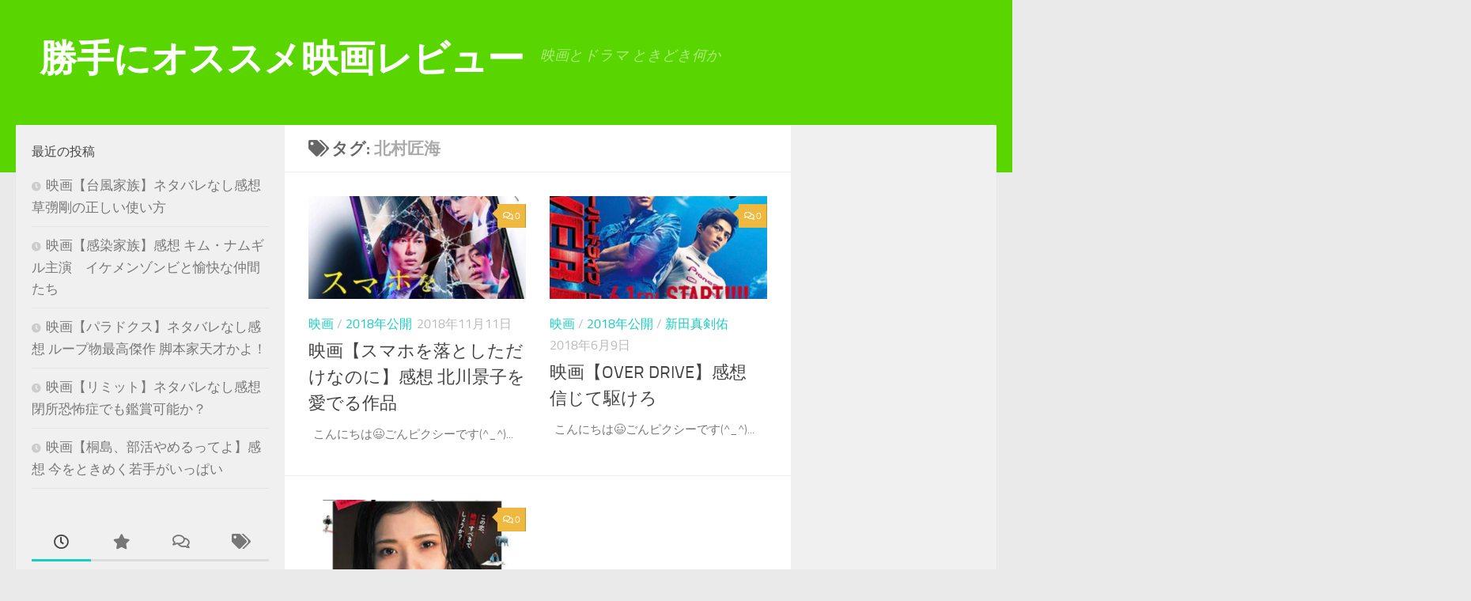

--- FILE ---
content_type: text/html; charset=UTF-8
request_url: https://gonpixy.com/tag/%E5%8C%97%E6%9D%91%E5%8C%A0%E6%B5%B7/
body_size: 23951
content:
<!DOCTYPE html>
<html class="no-js" dir="ltr" lang="ja" prefix="og: https://ogp.me/ns#">
<head>
  <meta charset="UTF-8">
  <meta name="viewport" content="width=device-width, initial-scale=1.0">
  <link rel="profile" href="https://gmpg.org/xfn/11" />
  <link rel="pingback" href="https://gonpixy.com/xmlrpc.php">

  <title>北村匠海 | 勝手にオススメ映画レビュー</title>

		<!-- All in One SEO 4.8.1.1 - aioseo.com -->
	<meta name="robots" content="max-image-preview:large" />
	<link rel="canonical" href="https://gonpixy.com/tag/%e5%8c%97%e6%9d%91%e5%8c%a0%e6%b5%b7/" />
	<meta name="generator" content="All in One SEO (AIOSEO) 4.8.1.1" />
		<script type="application/ld+json" class="aioseo-schema">
			{"@context":"https:\/\/schema.org","@graph":[{"@type":"BreadcrumbList","@id":"https:\/\/gonpixy.com\/tag\/%E5%8C%97%E6%9D%91%E5%8C%A0%E6%B5%B7\/#breadcrumblist","itemListElement":[{"@type":"ListItem","@id":"https:\/\/gonpixy.com\/#listItem","position":1,"name":"\u5bb6","item":"https:\/\/gonpixy.com\/","nextItem":{"@type":"ListItem","@id":"https:\/\/gonpixy.com\/tag\/%e5%8c%97%e6%9d%91%e5%8c%a0%e6%b5%b7\/#listItem","name":"\u5317\u6751\u5320\u6d77"}},{"@type":"ListItem","@id":"https:\/\/gonpixy.com\/tag\/%e5%8c%97%e6%9d%91%e5%8c%a0%e6%b5%b7\/#listItem","position":2,"name":"\u5317\u6751\u5320\u6d77","previousItem":{"@type":"ListItem","@id":"https:\/\/gonpixy.com\/#listItem","name":"\u5bb6"}}]},{"@type":"CollectionPage","@id":"https:\/\/gonpixy.com\/tag\/%E5%8C%97%E6%9D%91%E5%8C%A0%E6%B5%B7\/#collectionpage","url":"https:\/\/gonpixy.com\/tag\/%E5%8C%97%E6%9D%91%E5%8C%A0%E6%B5%B7\/","name":"\u5317\u6751\u5320\u6d77 | \u52dd\u624b\u306b\u30aa\u30b9\u30b9\u30e1\u6620\u753b\u30ec\u30d3\u30e5\u30fc","inLanguage":"ja","isPartOf":{"@id":"https:\/\/gonpixy.com\/#website"},"breadcrumb":{"@id":"https:\/\/gonpixy.com\/tag\/%E5%8C%97%E6%9D%91%E5%8C%A0%E6%B5%B7\/#breadcrumblist"}},{"@type":"Organization","@id":"https:\/\/gonpixy.com\/#organization","name":"\u52dd\u624b\u306b\u30aa\u30b9\u30b9\u30e1\u6620\u753b\u30ec\u30d3\u30e5\u30fc","description":"\u6620\u753b\u3068\u30c9\u30e9\u30de  \u3068\u304d\u3069\u304d\u4f55\u304b","url":"https:\/\/gonpixy.com\/"},{"@type":"WebSite","@id":"https:\/\/gonpixy.com\/#website","url":"https:\/\/gonpixy.com\/","name":"\u52dd\u624b\u306b\u30aa\u30b9\u30b9\u30e1\u6620\u753b\u30ec\u30d3\u30e5\u30fc","description":"\u6620\u753b\u3068\u30c9\u30e9\u30de  \u3068\u304d\u3069\u304d\u4f55\u304b","inLanguage":"ja","publisher":{"@id":"https:\/\/gonpixy.com\/#organization"}}]}
		</script>
		<!-- All in One SEO -->

<script>document.documentElement.className = document.documentElement.className.replace("no-js","js");</script>
<link rel="alternate" type="application/rss+xml" title="勝手にオススメ映画レビュー &raquo; フィード" href="https://gonpixy.com/feed/" />
<link rel="alternate" type="application/rss+xml" title="勝手にオススメ映画レビュー &raquo; コメントフィード" href="https://gonpixy.com/comments/feed/" />
<link rel="alternate" type="application/rss+xml" title="勝手にオススメ映画レビュー &raquo; 北村匠海 タグのフィード" href="https://gonpixy.com/tag/%e5%8c%97%e6%9d%91%e5%8c%a0%e6%b5%b7/feed/" />
<script>
window._wpemojiSettings = {"baseUrl":"https:\/\/s.w.org\/images\/core\/emoji\/15.0.3\/72x72\/","ext":".png","svgUrl":"https:\/\/s.w.org\/images\/core\/emoji\/15.0.3\/svg\/","svgExt":".svg","source":{"concatemoji":"https:\/\/gonpixy.com\/wp-includes\/js\/wp-emoji-release.min.js?ver=6.5.7"}};
/*! This file is auto-generated */
!function(i,n){var o,s,e;function c(e){try{var t={supportTests:e,timestamp:(new Date).valueOf()};sessionStorage.setItem(o,JSON.stringify(t))}catch(e){}}function p(e,t,n){e.clearRect(0,0,e.canvas.width,e.canvas.height),e.fillText(t,0,0);var t=new Uint32Array(e.getImageData(0,0,e.canvas.width,e.canvas.height).data),r=(e.clearRect(0,0,e.canvas.width,e.canvas.height),e.fillText(n,0,0),new Uint32Array(e.getImageData(0,0,e.canvas.width,e.canvas.height).data));return t.every(function(e,t){return e===r[t]})}function u(e,t,n){switch(t){case"flag":return n(e,"\ud83c\udff3\ufe0f\u200d\u26a7\ufe0f","\ud83c\udff3\ufe0f\u200b\u26a7\ufe0f")?!1:!n(e,"\ud83c\uddfa\ud83c\uddf3","\ud83c\uddfa\u200b\ud83c\uddf3")&&!n(e,"\ud83c\udff4\udb40\udc67\udb40\udc62\udb40\udc65\udb40\udc6e\udb40\udc67\udb40\udc7f","\ud83c\udff4\u200b\udb40\udc67\u200b\udb40\udc62\u200b\udb40\udc65\u200b\udb40\udc6e\u200b\udb40\udc67\u200b\udb40\udc7f");case"emoji":return!n(e,"\ud83d\udc26\u200d\u2b1b","\ud83d\udc26\u200b\u2b1b")}return!1}function f(e,t,n){var r="undefined"!=typeof WorkerGlobalScope&&self instanceof WorkerGlobalScope?new OffscreenCanvas(300,150):i.createElement("canvas"),a=r.getContext("2d",{willReadFrequently:!0}),o=(a.textBaseline="top",a.font="600 32px Arial",{});return e.forEach(function(e){o[e]=t(a,e,n)}),o}function t(e){var t=i.createElement("script");t.src=e,t.defer=!0,i.head.appendChild(t)}"undefined"!=typeof Promise&&(o="wpEmojiSettingsSupports",s=["flag","emoji"],n.supports={everything:!0,everythingExceptFlag:!0},e=new Promise(function(e){i.addEventListener("DOMContentLoaded",e,{once:!0})}),new Promise(function(t){var n=function(){try{var e=JSON.parse(sessionStorage.getItem(o));if("object"==typeof e&&"number"==typeof e.timestamp&&(new Date).valueOf()<e.timestamp+604800&&"object"==typeof e.supportTests)return e.supportTests}catch(e){}return null}();if(!n){if("undefined"!=typeof Worker&&"undefined"!=typeof OffscreenCanvas&&"undefined"!=typeof URL&&URL.createObjectURL&&"undefined"!=typeof Blob)try{var e="postMessage("+f.toString()+"("+[JSON.stringify(s),u.toString(),p.toString()].join(",")+"));",r=new Blob([e],{type:"text/javascript"}),a=new Worker(URL.createObjectURL(r),{name:"wpTestEmojiSupports"});return void(a.onmessage=function(e){c(n=e.data),a.terminate(),t(n)})}catch(e){}c(n=f(s,u,p))}t(n)}).then(function(e){for(var t in e)n.supports[t]=e[t],n.supports.everything=n.supports.everything&&n.supports[t],"flag"!==t&&(n.supports.everythingExceptFlag=n.supports.everythingExceptFlag&&n.supports[t]);n.supports.everythingExceptFlag=n.supports.everythingExceptFlag&&!n.supports.flag,n.DOMReady=!1,n.readyCallback=function(){n.DOMReady=!0}}).then(function(){return e}).then(function(){var e;n.supports.everything||(n.readyCallback(),(e=n.source||{}).concatemoji?t(e.concatemoji):e.wpemoji&&e.twemoji&&(t(e.twemoji),t(e.wpemoji)))}))}((window,document),window._wpemojiSettings);
</script>
<style id='wp-emoji-styles-inline-css'>

	img.wp-smiley, img.emoji {
		display: inline !important;
		border: none !important;
		box-shadow: none !important;
		height: 1em !important;
		width: 1em !important;
		margin: 0 0.07em !important;
		vertical-align: -0.1em !important;
		background: none !important;
		padding: 0 !important;
	}
</style>
<link rel='stylesheet' id='wp-block-library-css' href='https://gonpixy.com/wp-includes/css/dist/block-library/style.min.css?ver=6.5.7' media='all' />
<style id='classic-theme-styles-inline-css'>
/*! This file is auto-generated */
.wp-block-button__link{color:#fff;background-color:#32373c;border-radius:9999px;box-shadow:none;text-decoration:none;padding:calc(.667em + 2px) calc(1.333em + 2px);font-size:1.125em}.wp-block-file__button{background:#32373c;color:#fff;text-decoration:none}
</style>
<style id='global-styles-inline-css'>
body{--wp--preset--color--black: #000000;--wp--preset--color--cyan-bluish-gray: #abb8c3;--wp--preset--color--white: #ffffff;--wp--preset--color--pale-pink: #f78da7;--wp--preset--color--vivid-red: #cf2e2e;--wp--preset--color--luminous-vivid-orange: #ff6900;--wp--preset--color--luminous-vivid-amber: #fcb900;--wp--preset--color--light-green-cyan: #7bdcb5;--wp--preset--color--vivid-green-cyan: #00d084;--wp--preset--color--pale-cyan-blue: #8ed1fc;--wp--preset--color--vivid-cyan-blue: #0693e3;--wp--preset--color--vivid-purple: #9b51e0;--wp--preset--gradient--vivid-cyan-blue-to-vivid-purple: linear-gradient(135deg,rgba(6,147,227,1) 0%,rgb(155,81,224) 100%);--wp--preset--gradient--light-green-cyan-to-vivid-green-cyan: linear-gradient(135deg,rgb(122,220,180) 0%,rgb(0,208,130) 100%);--wp--preset--gradient--luminous-vivid-amber-to-luminous-vivid-orange: linear-gradient(135deg,rgba(252,185,0,1) 0%,rgba(255,105,0,1) 100%);--wp--preset--gradient--luminous-vivid-orange-to-vivid-red: linear-gradient(135deg,rgba(255,105,0,1) 0%,rgb(207,46,46) 100%);--wp--preset--gradient--very-light-gray-to-cyan-bluish-gray: linear-gradient(135deg,rgb(238,238,238) 0%,rgb(169,184,195) 100%);--wp--preset--gradient--cool-to-warm-spectrum: linear-gradient(135deg,rgb(74,234,220) 0%,rgb(151,120,209) 20%,rgb(207,42,186) 40%,rgb(238,44,130) 60%,rgb(251,105,98) 80%,rgb(254,248,76) 100%);--wp--preset--gradient--blush-light-purple: linear-gradient(135deg,rgb(255,206,236) 0%,rgb(152,150,240) 100%);--wp--preset--gradient--blush-bordeaux: linear-gradient(135deg,rgb(254,205,165) 0%,rgb(254,45,45) 50%,rgb(107,0,62) 100%);--wp--preset--gradient--luminous-dusk: linear-gradient(135deg,rgb(255,203,112) 0%,rgb(199,81,192) 50%,rgb(65,88,208) 100%);--wp--preset--gradient--pale-ocean: linear-gradient(135deg,rgb(255,245,203) 0%,rgb(182,227,212) 50%,rgb(51,167,181) 100%);--wp--preset--gradient--electric-grass: linear-gradient(135deg,rgb(202,248,128) 0%,rgb(113,206,126) 100%);--wp--preset--gradient--midnight: linear-gradient(135deg,rgb(2,3,129) 0%,rgb(40,116,252) 100%);--wp--preset--font-size--small: 13px;--wp--preset--font-size--medium: 20px;--wp--preset--font-size--large: 36px;--wp--preset--font-size--x-large: 42px;--wp--preset--spacing--20: 0.44rem;--wp--preset--spacing--30: 0.67rem;--wp--preset--spacing--40: 1rem;--wp--preset--spacing--50: 1.5rem;--wp--preset--spacing--60: 2.25rem;--wp--preset--spacing--70: 3.38rem;--wp--preset--spacing--80: 5.06rem;--wp--preset--shadow--natural: 6px 6px 9px rgba(0, 0, 0, 0.2);--wp--preset--shadow--deep: 12px 12px 50px rgba(0, 0, 0, 0.4);--wp--preset--shadow--sharp: 6px 6px 0px rgba(0, 0, 0, 0.2);--wp--preset--shadow--outlined: 6px 6px 0px -3px rgba(255, 255, 255, 1), 6px 6px rgba(0, 0, 0, 1);--wp--preset--shadow--crisp: 6px 6px 0px rgba(0, 0, 0, 1);}:where(.is-layout-flex){gap: 0.5em;}:where(.is-layout-grid){gap: 0.5em;}body .is-layout-flex{display: flex;}body .is-layout-flex{flex-wrap: wrap;align-items: center;}body .is-layout-flex > *{margin: 0;}body .is-layout-grid{display: grid;}body .is-layout-grid > *{margin: 0;}:where(.wp-block-columns.is-layout-flex){gap: 2em;}:where(.wp-block-columns.is-layout-grid){gap: 2em;}:where(.wp-block-post-template.is-layout-flex){gap: 1.25em;}:where(.wp-block-post-template.is-layout-grid){gap: 1.25em;}.has-black-color{color: var(--wp--preset--color--black) !important;}.has-cyan-bluish-gray-color{color: var(--wp--preset--color--cyan-bluish-gray) !important;}.has-white-color{color: var(--wp--preset--color--white) !important;}.has-pale-pink-color{color: var(--wp--preset--color--pale-pink) !important;}.has-vivid-red-color{color: var(--wp--preset--color--vivid-red) !important;}.has-luminous-vivid-orange-color{color: var(--wp--preset--color--luminous-vivid-orange) !important;}.has-luminous-vivid-amber-color{color: var(--wp--preset--color--luminous-vivid-amber) !important;}.has-light-green-cyan-color{color: var(--wp--preset--color--light-green-cyan) !important;}.has-vivid-green-cyan-color{color: var(--wp--preset--color--vivid-green-cyan) !important;}.has-pale-cyan-blue-color{color: var(--wp--preset--color--pale-cyan-blue) !important;}.has-vivid-cyan-blue-color{color: var(--wp--preset--color--vivid-cyan-blue) !important;}.has-vivid-purple-color{color: var(--wp--preset--color--vivid-purple) !important;}.has-black-background-color{background-color: var(--wp--preset--color--black) !important;}.has-cyan-bluish-gray-background-color{background-color: var(--wp--preset--color--cyan-bluish-gray) !important;}.has-white-background-color{background-color: var(--wp--preset--color--white) !important;}.has-pale-pink-background-color{background-color: var(--wp--preset--color--pale-pink) !important;}.has-vivid-red-background-color{background-color: var(--wp--preset--color--vivid-red) !important;}.has-luminous-vivid-orange-background-color{background-color: var(--wp--preset--color--luminous-vivid-orange) !important;}.has-luminous-vivid-amber-background-color{background-color: var(--wp--preset--color--luminous-vivid-amber) !important;}.has-light-green-cyan-background-color{background-color: var(--wp--preset--color--light-green-cyan) !important;}.has-vivid-green-cyan-background-color{background-color: var(--wp--preset--color--vivid-green-cyan) !important;}.has-pale-cyan-blue-background-color{background-color: var(--wp--preset--color--pale-cyan-blue) !important;}.has-vivid-cyan-blue-background-color{background-color: var(--wp--preset--color--vivid-cyan-blue) !important;}.has-vivid-purple-background-color{background-color: var(--wp--preset--color--vivid-purple) !important;}.has-black-border-color{border-color: var(--wp--preset--color--black) !important;}.has-cyan-bluish-gray-border-color{border-color: var(--wp--preset--color--cyan-bluish-gray) !important;}.has-white-border-color{border-color: var(--wp--preset--color--white) !important;}.has-pale-pink-border-color{border-color: var(--wp--preset--color--pale-pink) !important;}.has-vivid-red-border-color{border-color: var(--wp--preset--color--vivid-red) !important;}.has-luminous-vivid-orange-border-color{border-color: var(--wp--preset--color--luminous-vivid-orange) !important;}.has-luminous-vivid-amber-border-color{border-color: var(--wp--preset--color--luminous-vivid-amber) !important;}.has-light-green-cyan-border-color{border-color: var(--wp--preset--color--light-green-cyan) !important;}.has-vivid-green-cyan-border-color{border-color: var(--wp--preset--color--vivid-green-cyan) !important;}.has-pale-cyan-blue-border-color{border-color: var(--wp--preset--color--pale-cyan-blue) !important;}.has-vivid-cyan-blue-border-color{border-color: var(--wp--preset--color--vivid-cyan-blue) !important;}.has-vivid-purple-border-color{border-color: var(--wp--preset--color--vivid-purple) !important;}.has-vivid-cyan-blue-to-vivid-purple-gradient-background{background: var(--wp--preset--gradient--vivid-cyan-blue-to-vivid-purple) !important;}.has-light-green-cyan-to-vivid-green-cyan-gradient-background{background: var(--wp--preset--gradient--light-green-cyan-to-vivid-green-cyan) !important;}.has-luminous-vivid-amber-to-luminous-vivid-orange-gradient-background{background: var(--wp--preset--gradient--luminous-vivid-amber-to-luminous-vivid-orange) !important;}.has-luminous-vivid-orange-to-vivid-red-gradient-background{background: var(--wp--preset--gradient--luminous-vivid-orange-to-vivid-red) !important;}.has-very-light-gray-to-cyan-bluish-gray-gradient-background{background: var(--wp--preset--gradient--very-light-gray-to-cyan-bluish-gray) !important;}.has-cool-to-warm-spectrum-gradient-background{background: var(--wp--preset--gradient--cool-to-warm-spectrum) !important;}.has-blush-light-purple-gradient-background{background: var(--wp--preset--gradient--blush-light-purple) !important;}.has-blush-bordeaux-gradient-background{background: var(--wp--preset--gradient--blush-bordeaux) !important;}.has-luminous-dusk-gradient-background{background: var(--wp--preset--gradient--luminous-dusk) !important;}.has-pale-ocean-gradient-background{background: var(--wp--preset--gradient--pale-ocean) !important;}.has-electric-grass-gradient-background{background: var(--wp--preset--gradient--electric-grass) !important;}.has-midnight-gradient-background{background: var(--wp--preset--gradient--midnight) !important;}.has-small-font-size{font-size: var(--wp--preset--font-size--small) !important;}.has-medium-font-size{font-size: var(--wp--preset--font-size--medium) !important;}.has-large-font-size{font-size: var(--wp--preset--font-size--large) !important;}.has-x-large-font-size{font-size: var(--wp--preset--font-size--x-large) !important;}
.wp-block-navigation a:where(:not(.wp-element-button)){color: inherit;}
:where(.wp-block-post-template.is-layout-flex){gap: 1.25em;}:where(.wp-block-post-template.is-layout-grid){gap: 1.25em;}
:where(.wp-block-columns.is-layout-flex){gap: 2em;}:where(.wp-block-columns.is-layout-grid){gap: 2em;}
.wp-block-pullquote{font-size: 1.5em;line-height: 1.6;}
</style>
<link rel='stylesheet' id='wordpress-popular-posts-css-css' href='https://gonpixy.com/wp-content/plugins/wordpress-popular-posts/assets/css/wpp.css?ver=5.5.1' media='all' />
<link rel='stylesheet' id='hueman-main-style-css' href='https://gonpixy.com/wp-content/themes/hueman/assets/front/css/main.min.css?ver=3.7.23' media='all' />
<style id='hueman-main-style-inline-css'>
body { font-size:1.13rem; }@media only screen and (min-width: 720px) {
        .nav > li { font-size:1.13rem; }
      }.sidebar .widget { padding-left: 20px; padding-right: 20px; padding-top: 20px; }#header { background-color: #59d600; }
@media only screen and (min-width: 720px) {
  #nav-header .nav ul { background-color: #59d600; }
}
        .is-scrolled #header #nav-mobile { background-color: #454e5c; background-color: rgba(69,78,92,0.90) }#footer-bottom { background-color: #29dd23; }body { background-color: #eaeaea; }
</style>
<link rel='stylesheet' id='hueman-font-awesome-css' href='https://gonpixy.com/wp-content/themes/hueman/assets/front/css/font-awesome.min.css?ver=3.7.23' media='all' />
<style id='akismet-widget-style-inline-css'>

			.a-stats {
				--akismet-color-mid-green: #357b49;
				--akismet-color-white: #fff;
				--akismet-color-light-grey: #f6f7f7;

				max-width: 350px;
				width: auto;
			}

			.a-stats * {
				all: unset;
				box-sizing: border-box;
			}

			.a-stats strong {
				font-weight: 600;
			}

			.a-stats a.a-stats__link,
			.a-stats a.a-stats__link:visited,
			.a-stats a.a-stats__link:active {
				background: var(--akismet-color-mid-green);
				border: none;
				box-shadow: none;
				border-radius: 8px;
				color: var(--akismet-color-white);
				cursor: pointer;
				display: block;
				font-family: -apple-system, BlinkMacSystemFont, 'Segoe UI', 'Roboto', 'Oxygen-Sans', 'Ubuntu', 'Cantarell', 'Helvetica Neue', sans-serif;
				font-weight: 500;
				padding: 12px;
				text-align: center;
				text-decoration: none;
				transition: all 0.2s ease;
			}

			/* Extra specificity to deal with TwentyTwentyOne focus style */
			.widget .a-stats a.a-stats__link:focus {
				background: var(--akismet-color-mid-green);
				color: var(--akismet-color-white);
				text-decoration: none;
			}

			.a-stats a.a-stats__link:hover {
				filter: brightness(110%);
				box-shadow: 0 4px 12px rgba(0, 0, 0, 0.06), 0 0 2px rgba(0, 0, 0, 0.16);
			}

			.a-stats .count {
				color: var(--akismet-color-white);
				display: block;
				font-size: 1.5em;
				line-height: 1.4;
				padding: 0 13px;
				white-space: nowrap;
			}
		
</style>
<link rel='stylesheet' id='wp-associate-post-r2-css' href='https://gonpixy.com/wp-content/plugins/wp-associate-post-r2/css/skin-standard.css?ver=5.0.0' media='all' />
<script id="wpp-json" type="application/json">
{"sampling_active":0,"sampling_rate":100,"ajax_url":"https:\/\/gonpixy.com\/wp-json\/wordpress-popular-posts\/v1\/popular-posts","api_url":"https:\/\/gonpixy.com\/wp-json\/wordpress-popular-posts","ID":0,"token":"889dc59a1f","lang":0,"debug":0}
</script>
<script src="https://gonpixy.com/wp-content/plugins/wordpress-popular-posts/assets/js/wpp.min.js?ver=5.5.1" id="wpp-js-js"></script>
<script src="https://gonpixy.com/wp-includes/js/jquery/jquery.min.js?ver=3.7.1" id="jquery-core-js"></script>
<script src="https://gonpixy.com/wp-includes/js/jquery/jquery-migrate.min.js?ver=3.4.1" id="jquery-migrate-js"></script>
<link rel="https://api.w.org/" href="https://gonpixy.com/wp-json/" /><link rel="alternate" type="application/json" href="https://gonpixy.com/wp-json/wp/v2/tags/382" /><link rel="EditURI" type="application/rsd+xml" title="RSD" href="https://gonpixy.com/xmlrpc.php?rsd" />
<meta name="generator" content="WordPress 6.5.7" />
            <style id="wpp-loading-animation-styles">@-webkit-keyframes bgslide{from{background-position-x:0}to{background-position-x:-200%}}@keyframes bgslide{from{background-position-x:0}to{background-position-x:-200%}}.wpp-widget-placeholder,.wpp-widget-block-placeholder{margin:0 auto;width:60px;height:3px;background:#dd3737;background:linear-gradient(90deg,#dd3737 0%,#571313 10%,#dd3737 100%);background-size:200% auto;border-radius:3px;-webkit-animation:bgslide 1s infinite linear;animation:bgslide 1s infinite linear}</style>
                <link rel="preload" as="font" type="font/woff2" href="https://gonpixy.com/wp-content/themes/hueman/assets/front/webfonts/fa-brands-400.woff2?v=5.15.2" crossorigin="anonymous"/>
    <link rel="preload" as="font" type="font/woff2" href="https://gonpixy.com/wp-content/themes/hueman/assets/front/webfonts/fa-regular-400.woff2?v=5.15.2" crossorigin="anonymous"/>
    <link rel="preload" as="font" type="font/woff2" href="https://gonpixy.com/wp-content/themes/hueman/assets/front/webfonts/fa-solid-900.woff2?v=5.15.2" crossorigin="anonymous"/>
  <link rel="preload" as="font" type="font/woff" href="https://gonpixy.com/wp-content/themes/hueman/assets/front/fonts/titillium-light-webfont.woff" crossorigin="anonymous"/>
<link rel="preload" as="font" type="font/woff" href="https://gonpixy.com/wp-content/themes/hueman/assets/front/fonts/titillium-lightitalic-webfont.woff" crossorigin="anonymous"/>
<link rel="preload" as="font" type="font/woff" href="https://gonpixy.com/wp-content/themes/hueman/assets/front/fonts/titillium-regular-webfont.woff" crossorigin="anonymous"/>
<link rel="preload" as="font" type="font/woff" href="https://gonpixy.com/wp-content/themes/hueman/assets/front/fonts/titillium-regularitalic-webfont.woff" crossorigin="anonymous"/>
<link rel="preload" as="font" type="font/woff" href="https://gonpixy.com/wp-content/themes/hueman/assets/front/fonts/titillium-semibold-webfont.woff" crossorigin="anonymous"/>
<style>
  /*  base : fonts
/* ------------------------------------ */
body { font-family: "Titillium", Arial, sans-serif; }
@font-face {
  font-family: 'Titillium';
  src: url('https://gonpixy.com/wp-content/themes/hueman/assets/front/fonts/titillium-light-webfont.eot');
  src: url('https://gonpixy.com/wp-content/themes/hueman/assets/front/fonts/titillium-light-webfont.svg#titillium-light-webfont') format('svg'),
     url('https://gonpixy.com/wp-content/themes/hueman/assets/front/fonts/titillium-light-webfont.eot?#iefix') format('embedded-opentype'),
     url('https://gonpixy.com/wp-content/themes/hueman/assets/front/fonts/titillium-light-webfont.woff') format('woff'),
     url('https://gonpixy.com/wp-content/themes/hueman/assets/front/fonts/titillium-light-webfont.ttf') format('truetype');
  font-weight: 300;
  font-style: normal;
}
@font-face {
  font-family: 'Titillium';
  src: url('https://gonpixy.com/wp-content/themes/hueman/assets/front/fonts/titillium-lightitalic-webfont.eot');
  src: url('https://gonpixy.com/wp-content/themes/hueman/assets/front/fonts/titillium-lightitalic-webfont.svg#titillium-lightitalic-webfont') format('svg'),
     url('https://gonpixy.com/wp-content/themes/hueman/assets/front/fonts/titillium-lightitalic-webfont.eot?#iefix') format('embedded-opentype'),
     url('https://gonpixy.com/wp-content/themes/hueman/assets/front/fonts/titillium-lightitalic-webfont.woff') format('woff'),
     url('https://gonpixy.com/wp-content/themes/hueman/assets/front/fonts/titillium-lightitalic-webfont.ttf') format('truetype');
  font-weight: 300;
  font-style: italic;
}
@font-face {
  font-family: 'Titillium';
  src: url('https://gonpixy.com/wp-content/themes/hueman/assets/front/fonts/titillium-regular-webfont.eot');
  src: url('https://gonpixy.com/wp-content/themes/hueman/assets/front/fonts/titillium-regular-webfont.svg#titillium-regular-webfont') format('svg'),
     url('https://gonpixy.com/wp-content/themes/hueman/assets/front/fonts/titillium-regular-webfont.eot?#iefix') format('embedded-opentype'),
     url('https://gonpixy.com/wp-content/themes/hueman/assets/front/fonts/titillium-regular-webfont.woff') format('woff'),
     url('https://gonpixy.com/wp-content/themes/hueman/assets/front/fonts/titillium-regular-webfont.ttf') format('truetype');
  font-weight: 400;
  font-style: normal;
}
@font-face {
  font-family: 'Titillium';
  src: url('https://gonpixy.com/wp-content/themes/hueman/assets/front/fonts/titillium-regularitalic-webfont.eot');
  src: url('https://gonpixy.com/wp-content/themes/hueman/assets/front/fonts/titillium-regularitalic-webfont.svg#titillium-regular-webfont') format('svg'),
     url('https://gonpixy.com/wp-content/themes/hueman/assets/front/fonts/titillium-regularitalic-webfont.eot?#iefix') format('embedded-opentype'),
     url('https://gonpixy.com/wp-content/themes/hueman/assets/front/fonts/titillium-regularitalic-webfont.woff') format('woff'),
     url('https://gonpixy.com/wp-content/themes/hueman/assets/front/fonts/titillium-regularitalic-webfont.ttf') format('truetype');
  font-weight: 400;
  font-style: italic;
}
@font-face {
    font-family: 'Titillium';
    src: url('https://gonpixy.com/wp-content/themes/hueman/assets/front/fonts/titillium-semibold-webfont.eot');
    src: url('https://gonpixy.com/wp-content/themes/hueman/assets/front/fonts/titillium-semibold-webfont.svg#titillium-semibold-webfont') format('svg'),
         url('https://gonpixy.com/wp-content/themes/hueman/assets/front/fonts/titillium-semibold-webfont.eot?#iefix') format('embedded-opentype'),
         url('https://gonpixy.com/wp-content/themes/hueman/assets/front/fonts/titillium-semibold-webfont.woff') format('woff'),
         url('https://gonpixy.com/wp-content/themes/hueman/assets/front/fonts/titillium-semibold-webfont.ttf') format('truetype');
  font-weight: 600;
  font-style: normal;
}
</style>
  <!--[if lt IE 9]>
<script src="https://gonpixy.com/wp-content/themes/hueman/assets/front/js/ie/html5shiv-printshiv.min.js"></script>
<script src="https://gonpixy.com/wp-content/themes/hueman/assets/front/js/ie/selectivizr.js"></script>
<![endif]-->
		<style id="wp-custom-css">
			.a-btn {
    font-size:16px;
    margin-left: auto;
    margin-right: auto;
    display: block;
    width: 300px;
    margin-bottom: 1em;
}
 
.a-btn a {
    display: block;
    position: relative;
    z-index: 2;
    overflow: hidden;
    width: 100%;
    font-weight: bold;
    box-shadow:2px 2px 2px #555;  
    border-radius: 5px;
    background-color: #ff8000;
    color: #ffffff !important;
    padding: 12px 0;
    text-align: center;
    text-decoration: none;
    transition: .25s linear;
    -webkit-transition: .25s linear;
    -moz-transition: .25s linear;
}

.r-btn {
    font-size:16px;
    margin-left: auto;
    margin-right: auto;
    display: block;
    width: 300px;
    margin-bottom: 1em;
}
 
.r-btn a {
    display: block;
    position: relative;
    z-index: 2;
    overflow: hidden;
    width: 100%;
    font-weight: bold;
    box-shadow:2px 2px 2px #555;  
    border-radius: 5px;
    background-color: #fa5858;
    color: #ffffff !important;
    padding: 12px 0;
    text-align: center;
    text-decoration: none;
    transition: .25s linear;
    -webkit-transition: .25s linear;
    -moz-transition: .25s linear;
}		</style>
		</head>

<body class="archive tag tag-382 wp-embed-responsive col-3cm full-width header-desktop-sticky hueman-3-7-23 chrome">
<div id="wrapper">
  <a class="screen-reader-text skip-link" href="#content">コンテンツへスキップ</a>
  
  <header id="header" class="top-menu-mobile-on one-mobile-menu top_menu header-ads-desktop header-ads-mobile topbar-transparent no-header-img">
        <nav class="nav-container group mobile-menu  no-menu-assigned" id="nav-mobile" data-menu-id="header-1">
  <div class="mobile-title-logo-in-header"><p class="site-title">                  <a class="custom-logo-link" href="https://gonpixy.com/" rel="home" title="勝手にオススメ映画レビュー | ホームページ">勝手にオススメ映画レビュー</a>                </p></div>
        
                    <!-- <div class="ham__navbar-toggler collapsed" aria-expanded="false">
          <div class="ham__navbar-span-wrapper">
            <span class="ham-toggler-menu__span"></span>
          </div>
        </div> -->
        <button class="ham__navbar-toggler-two collapsed" title="Menu" aria-expanded="false">
          <span class="ham__navbar-span-wrapper">
            <span class="line line-1"></span>
            <span class="line line-2"></span>
            <span class="line line-3"></span>
          </span>
        </button>
            
      <div class="nav-text"></div>
      <div class="nav-wrap container">
                  <ul class="nav container-inner group mobile-search">
                            <li>
                  <form role="search" method="get" class="search-form" action="https://gonpixy.com/">
				<label>
					<span class="screen-reader-text">検索:</span>
					<input type="search" class="search-field" placeholder="検索&hellip;" value="" name="s" />
				</label>
				<input type="submit" class="search-submit" value="検索" />
			</form>                </li>
                      </ul>
                      </div>
</nav><!--/#nav-topbar-->  
  
  <div class="container group">
        <div class="container-inner">

                    <div class="group hu-pad central-header-zone">
                  <div class="logo-tagline-group">
                      <p class="site-title">                  <a class="custom-logo-link" href="https://gonpixy.com/" rel="home" title="勝手にオススメ映画レビュー | ホームページ">勝手にオススメ映画レビュー</a>                </p>                                                <p class="site-description">映画とドラマ  ときどき何か</p>
                                        </div>

                                        <div id="header-widgets">
                          <div id="text-28" class="widget widget_text">			<div class="textwidget"><p><script async src="//pagead2.googlesyndication.com/pagead/js/adsbygoogle.js"></script><br />
<!-- 3番目 --><br />
<ins class="adsbygoogle"
     style="display:block"
     data-ad-client="ca-pub-7723493527420270"
     data-ad-slot="9030870545"
     data-ad-format="auto"></ins><br />
<script>
(adsbygoogle = window.adsbygoogle || []).push({});
</script></p>
</div>
		</div>                      </div><!--/#header-ads-->
                                </div>
      
      
    </div><!--/.container-inner-->
      </div><!--/.container-->

</header><!--/#header-->
  
  <div class="container" id="page">
    <div class="container-inner">
            <div class="main">
        <div class="main-inner group">
          
              <main class="content" id="content">
              <div class="page-title hu-pad group">
          	    		<h1><i class="fas fa-tags"></i>タグ: <span>北村匠海 </span></h1>
    	
    </div><!--/.page-title-->
          <div class="hu-pad group">
            
  <div id="grid-wrapper" class="post-list group">
    <div class="post-row">        <article id="post-2168" class="group grid-item post-2168 post type-post status-publish format-standard has-post-thumbnail hentry category-movies category-238 tag-622 tag-382 tag-623 tag-479 tag-614 tag-615 tag-616 tag-617 tag-618 tag-619 tag-620 tag-621">
	<div class="post-inner post-hover">
      		<div class="post-thumbnail">
  			<a href="https://gonpixy.com/2018/11/11/%e6%98%a0%e7%94%bb%e3%80%90%e3%82%b9%e3%83%9e%e3%83%9b%e3%82%92%e8%90%bd%e3%81%a8%e3%81%97%e3%81%9f%e3%81%a0%e3%81%91%e3%81%aa%e3%81%ae%e3%81%ab%e3%80%91%e6%84%9f%e6%83%b3-%e5%8c%97%e5%b7%9d%e6%99%af/">
            				<img width="720" height="340" src="https://gonpixy.com/wp-content/uploads/2018/11/E553340D-8AEA-4DF7-A159-863F364A7513-720x340.jpeg" class="attachment-thumb-large size-thumb-large wp-post-image" alt="" decoding="async" fetchpriority="high" srcset="https://gonpixy.com/wp-content/uploads/2018/11/E553340D-8AEA-4DF7-A159-863F364A7513-720x340.jpeg 720w, https://gonpixy.com/wp-content/uploads/2018/11/E553340D-8AEA-4DF7-A159-863F364A7513-520x245.jpeg 520w" sizes="(max-width: 720px) 100vw, 720px" />  				  				  				  			</a>
  			  				<a class="post-comments" href="https://gonpixy.com/2018/11/11/%e6%98%a0%e7%94%bb%e3%80%90%e3%82%b9%e3%83%9e%e3%83%9b%e3%82%92%e8%90%bd%e3%81%a8%e3%81%97%e3%81%9f%e3%81%a0%e3%81%91%e3%81%aa%e3%81%ae%e3%81%ab%e3%80%91%e6%84%9f%e6%83%b3-%e5%8c%97%e5%b7%9d%e6%99%af/#respond"><i class="far fa-comments"></i>0</a>
  			  		</div><!--/.post-thumbnail-->
          		<div class="post-meta group">
          			  <p class="post-category"><a href="https://gonpixy.com/category/movies/" rel="category tag">映画</a> / <a href="https://gonpixy.com/category/movies/2018%e5%b9%b4%e5%85%ac%e9%96%8b/" rel="category tag">2018年公開</a></p>
                  			  <p class="post-date">
  <time class="published updated" datetime="2018-11-11 13:41:53">2018年11月11日</time>
</p>

  <p class="post-byline" style="display:none">&nbsp;by    <span class="vcard author">
      <span class="fn"><a href="https://gonpixy.com/author/gonpixy/" title="gonpixy の投稿" rel="author">gonpixy</a></span>
    </span> &middot; Published <span class="published">2018年11月11日</span>
     &middot; Last modified <span class="updated">2020年2月23日</span>  </p>
          		</div><!--/.post-meta-->
    		<h2 class="post-title entry-title">
			<a href="https://gonpixy.com/2018/11/11/%e6%98%a0%e7%94%bb%e3%80%90%e3%82%b9%e3%83%9e%e3%83%9b%e3%82%92%e8%90%bd%e3%81%a8%e3%81%97%e3%81%9f%e3%81%a0%e3%81%91%e3%81%aa%e3%81%ae%e3%81%ab%e3%80%91%e6%84%9f%e6%83%b3-%e5%8c%97%e5%b7%9d%e6%99%af/" rel="bookmark">映画【スマホを落としただけなのに】感想 北川景子を愛でる作品</a>
		</h2><!--/.post-title-->

				<div class="entry excerpt entry-summary">
			<p>&nbsp; こんにちは&#x1f603;ごんピクシーです(^_^)&#46;&#46;&#46;</p>
		</div><!--/.entry-->
		
	</div><!--/.post-inner-->
</article><!--/.post-->
            <article id="post-1729" class="group grid-item post-1729 post type-post status-publish format-standard has-post-thumbnail hentry category-movies category-238 category-348 tag-114 tag-144 tag-380 tag-381 tag-382 tag-383">
	<div class="post-inner post-hover">
      		<div class="post-thumbnail">
  			<a href="https://gonpixy.com/2018/06/09/%e6%98%a0%e7%94%bb%e3%80%90over-drive%e3%80%91%e6%84%9f%e6%83%b3-%e4%bf%a1%e3%81%98%e3%81%a6%e9%a7%86%e3%81%91%e3%82%8d/">
            				<img width="720" height="340" src="https://gonpixy.com/wp-content/uploads/2018/06/EEC67F64-C9A8-4FF0-A6E9-44884EB4B0DC-720x340.jpeg" class="attachment-thumb-large size-thumb-large wp-post-image" alt="" decoding="async" srcset="https://gonpixy.com/wp-content/uploads/2018/06/EEC67F64-C9A8-4FF0-A6E9-44884EB4B0DC-720x340.jpeg 720w, https://gonpixy.com/wp-content/uploads/2018/06/EEC67F64-C9A8-4FF0-A6E9-44884EB4B0DC-520x245.jpeg 520w" sizes="(max-width: 720px) 100vw, 720px" />  				  				  				  			</a>
  			  				<a class="post-comments" href="https://gonpixy.com/2018/06/09/%e6%98%a0%e7%94%bb%e3%80%90over-drive%e3%80%91%e6%84%9f%e6%83%b3-%e4%bf%a1%e3%81%98%e3%81%a6%e9%a7%86%e3%81%91%e3%82%8d/#respond"><i class="far fa-comments"></i>0</a>
  			  		</div><!--/.post-thumbnail-->
          		<div class="post-meta group">
          			  <p class="post-category"><a href="https://gonpixy.com/category/movies/" rel="category tag">映画</a> / <a href="https://gonpixy.com/category/movies/2018%e5%b9%b4%e5%85%ac%e9%96%8b/" rel="category tag">2018年公開</a> / <a href="https://gonpixy.com/category/movies/%e6%96%b0%e7%94%b0%e7%9c%9f%e5%89%a3%e4%bd%91/" rel="category tag">新田真剣佑</a></p>
                  			  <p class="post-date">
  <time class="published updated" datetime="2018-06-09 21:55:25">2018年6月9日</time>
</p>

  <p class="post-byline" style="display:none">&nbsp;by    <span class="vcard author">
      <span class="fn"><a href="https://gonpixy.com/author/gonpixy/" title="gonpixy の投稿" rel="author">gonpixy</a></span>
    </span> &middot; Published <span class="published">2018年6月9日</span>
     &middot; Last modified <span class="updated">2019年4月7日</span>  </p>
          		</div><!--/.post-meta-->
    		<h2 class="post-title entry-title">
			<a href="https://gonpixy.com/2018/06/09/%e6%98%a0%e7%94%bb%e3%80%90over-drive%e3%80%91%e6%84%9f%e6%83%b3-%e4%bf%a1%e3%81%98%e3%81%a6%e9%a7%86%e3%81%91%e3%82%8d/" rel="bookmark">映画【OVER DRIVE】感想 信じて駆けろ</a>
		</h2><!--/.post-title-->

				<div class="entry excerpt entry-summary">
			<p>&nbsp; こんにちは&#x1f603;ごんピクシーです(^_^)&#46;&#46;&#46;</p>
		</div><!--/.entry-->
		
	</div><!--/.post-inner-->
</article><!--/.post-->
    </div><div class="post-row">        <article id="post-1305" class="group grid-item post-1305 post type-post status-publish format-standard has-post-thumbnail hentry category-movies category-273 category-7 category-843 tag-252 tag-253 tag-382 tag-594 tag-666 tag-667">
	<div class="post-inner post-hover">
      		<div class="post-thumbnail">
  			<a href="https://gonpixy.com/2018/01/20/%e6%98%a0%e7%94%bb%e3%80%90%e5%8b%9d%e6%89%8b%e3%81%ab%e3%81%b5%e3%82%8b%e3%81%88%e3%81%a6%e3%82%8d%e3%80%91%e6%84%9f%e6%83%b3-%e3%83%8d%e3%82%bf%e3%83%90%e3%83%ac%e3%81%aa%e3%81%97-%e6%9d%be%e5%b2%a1/">
            				<img width="720" height="340" src="https://gonpixy.com/wp-content/uploads/2018/01/36264380-5533-4532-90E7-FCE2069E623A-720x340.jpeg" class="attachment-thumb-large size-thumb-large wp-post-image" alt="" decoding="async" srcset="https://gonpixy.com/wp-content/uploads/2018/01/36264380-5533-4532-90E7-FCE2069E623A-720x340.jpeg 720w, https://gonpixy.com/wp-content/uploads/2018/01/36264380-5533-4532-90E7-FCE2069E623A-520x245.jpeg 520w" sizes="(max-width: 720px) 100vw, 720px" />  				  				  				  			</a>
  			  				<a class="post-comments" href="https://gonpixy.com/2018/01/20/%e6%98%a0%e7%94%bb%e3%80%90%e5%8b%9d%e6%89%8b%e3%81%ab%e3%81%b5%e3%82%8b%e3%81%88%e3%81%a6%e3%82%8d%e3%80%91%e6%84%9f%e6%83%b3-%e3%83%8d%e3%82%bf%e3%83%90%e3%83%ac%e3%81%aa%e3%81%97-%e6%9d%be%e5%b2%a1/#respond"><i class="far fa-comments"></i>0</a>
  			  		</div><!--/.post-thumbnail-->
          		<div class="post-meta group">
          			  <p class="post-category"><a href="https://gonpixy.com/category/movies/" rel="category tag">映画</a> / <a href="https://gonpixy.com/category/movies/85%e7%82%b9%e3%80%9c/" rel="category tag">85点〜</a> / <a href="https://gonpixy.com/category/movies/2017/" rel="category tag">2017年公開</a> / <a href="https://gonpixy.com/category/movies/%e6%9d%be%e5%b2%a1%e8%8c%89%e5%84%aa/" rel="category tag">松岡茉優</a></p>
                  			  <p class="post-date">
  <time class="published updated" datetime="2018-01-20 23:09:48">2018年1月20日</time>
</p>

  <p class="post-byline" style="display:none">&nbsp;by    <span class="vcard author">
      <span class="fn"><a href="https://gonpixy.com/author/gonpixy/" title="gonpixy の投稿" rel="author">gonpixy</a></span>
    </span> &middot; Published <span class="published">2018年1月20日</span>
     &middot; Last modified <span class="updated">2019年4月8日</span>  </p>
          		</div><!--/.post-meta-->
    		<h2 class="post-title entry-title">
			<a href="https://gonpixy.com/2018/01/20/%e6%98%a0%e7%94%bb%e3%80%90%e5%8b%9d%e6%89%8b%e3%81%ab%e3%81%b5%e3%82%8b%e3%81%88%e3%81%a6%e3%82%8d%e3%80%91%e6%84%9f%e6%83%b3-%e3%83%8d%e3%82%bf%e3%83%90%e3%83%ac%e3%81%aa%e3%81%97-%e6%9d%be%e5%b2%a1/" rel="bookmark">映画【勝手にふるえてろ】感想 ネタバレなし 松岡茉優の魅力爆発</a>
		</h2><!--/.post-title-->

				<div class="entry excerpt entry-summary">
			<p>&nbsp; こんにちは&#x1f603;ごんピクシーです(^_^)&#46;&#46;&#46;</p>
		</div><!--/.entry-->
		
	</div><!--/.post-inner-->
</article><!--/.post-->
    </div>  </div><!--/.post-list-->

<nav class="pagination group">
			<ul class="group">
			<li class="prev left"></li>
			<li class="next right"></li>
		</ul>
	</nav><!--/.pagination-->
          </div><!--/.hu-pad-->
            </main><!--/.content-->
          

	<div class="sidebar s1 collapsed" data-position="left" data-layout="col-3cm" data-sb-id="s1">

		<button class="sidebar-toggle" title="サイドバーを展開"><i class="fas sidebar-toggle-arrows"></i></button>

		<div class="sidebar-content">

			
			
			
			
		<div id="recent-posts-2" class="widget widget_recent_entries">
		<h3 class="widget-title">最近の投稿</h3>
		<ul>
											<li>
					<a href="https://gonpixy.com/2019/09/29/%e6%98%a0%e7%94%bb%e3%80%90%e5%8f%b0%e9%a2%a8%e5%ae%b6%e6%97%8f%e3%80%91%e3%83%8d%e3%82%bf%e3%83%90%e3%83%ac%e3%81%aa%e3%81%97%e6%84%9f%e6%83%b3-%e8%8d%89%e5%bd%85%e5%89%9b%e3%81%ae%e6%ad%a3%e3%81%97/">映画【台風家族】ネタバレなし感想 草彅剛の正しい使い方</a>
									</li>
											<li>
					<a href="https://gonpixy.com/2019/08/28/%e6%98%a0%e7%94%bb%e3%80%90%e6%84%9f%e6%9f%93%e5%ae%b6%e6%97%8f%e3%80%91%e6%84%9f%e6%83%b3-%e3%82%ad%e3%83%a0%e3%83%bb%e3%83%8a%e3%83%a0%e3%82%ae%e3%83%ab%e4%b8%bb%e6%bc%94%e3%80%80%e3%82%a4%e3%82%b1/">映画【感染家族】感想 キム・ナムギル主演　イケメンゾンビと愉快な仲間たち</a>
									</li>
											<li>
					<a href="https://gonpixy.com/2019/08/18/%e6%98%a0%e7%94%bb%e3%80%90%e3%83%91%e3%83%a9%e3%83%89%e3%82%af%e3%82%b9%e3%80%91%e3%83%8d%e3%82%bf%e3%83%90%e3%83%ac%e3%81%aa%e3%81%97%e6%84%9f%e6%83%b3-%e3%83%ab%e3%83%bc%e3%83%97%e7%89%a9%e6%9c%80/">映画【パラドクス】ネタバレなし感想 ループ物最高傑作 脚本家天才かよ！</a>
									</li>
											<li>
					<a href="https://gonpixy.com/2019/08/12/%e6%98%a0%e7%94%bb%e3%80%90%e3%83%aa%e3%83%9f%e3%83%83%e3%83%88%e3%80%91%e3%83%8d%e3%82%bf%e3%83%90%e3%83%ac%e3%81%aa%e3%81%97%e6%84%9f%e6%83%b3-%e9%96%89%e6%89%80%e6%81%90%e6%80%96%e7%97%87%e3%81%a7/">映画【リミット】ネタバレなし感想 閉所恐怖症でも鑑賞可能か？</a>
									</li>
											<li>
					<a href="https://gonpixy.com/2019/07/29/%e6%98%a0%e7%94%bb%e3%80%90%e6%a1%90%e5%b3%b6%e3%80%81%e9%83%a8%e6%b4%bb%e3%82%84%e3%82%81%e3%82%8b%e3%81%a3%e3%81%a6%e3%82%88%e3%80%91%e6%84%9f%e6%83%b3-%e4%bb%8a%e3%82%92%e3%81%a8%e3%81%8d%e3%82%81/">映画【桐島、部活やめるってよ】感想 今をときめく若手がいっぱい</a>
									</li>
					</ul>

		</div><div id="alxtabs-2" class="widget widget_hu_tabs">
<h3 class="widget-title"></h3><ul class="alx-tabs-nav group tab-count-4"><li class="alx-tab tab-recent"><a href="#tab-recent-2" title="最近の投稿"><i class="far fa-clock"></i><span>最近の投稿</span></a></li><li class="alx-tab tab-popular"><a href="#tab-popular-2" title="人気の投稿"><i class="fas fa-star"></i><span>人気の投稿</span></a></li><li class="alx-tab tab-comments"><a href="#tab-comments-2" title="最近のコメント"><i class="far fa-comments"></i><span>最近のコメント</span></a></li><li class="alx-tab tab-tags"><a href="#tab-tags-2" title="タグ"><i class="fas fa-tags"></i><span>タグ</span></a></li></ul>
	<div class="alx-tabs-container">


		
			
			<ul id="tab-recent-2" class="alx-tab group thumbs-enabled">
        								<li>

										<div class="tab-item-thumbnail">
						<a href="https://gonpixy.com/2019/09/29/%e6%98%a0%e7%94%bb%e3%80%90%e5%8f%b0%e9%a2%a8%e5%ae%b6%e6%97%8f%e3%80%91%e3%83%8d%e3%82%bf%e3%83%90%e3%83%ac%e3%81%aa%e3%81%97%e6%84%9f%e6%83%b3-%e8%8d%89%e5%bd%85%e5%89%9b%e3%81%ae%e6%ad%a3%e3%81%97/">
							<img width="80" height="80" src="https://gonpixy.com/wp-content/uploads/2019/09/835554D7-8948-4AF7-BC1A-FE854C81BB20-160x160.jpeg" class="attachment-thumb-small size-thumb-small wp-post-image" alt="" decoding="async" loading="lazy" />																											</a>
					</div>
					
					<div class="tab-item-inner group">
						<p class="tab-item-category"><a href="https://gonpixy.com/category/movies/" rel="category tag">映画</a> / <a href="https://gonpixy.com/category/movies/2019%e5%b9%b4%e5%85%ac%e9%96%8b/" rel="category tag">2019年公開</a></p>						<p class="tab-item-title"><a href="https://gonpixy.com/2019/09/29/%e6%98%a0%e7%94%bb%e3%80%90%e5%8f%b0%e9%a2%a8%e5%ae%b6%e6%97%8f%e3%80%91%e3%83%8d%e3%82%bf%e3%83%90%e3%83%ac%e3%81%aa%e3%81%97%e6%84%9f%e6%83%b3-%e8%8d%89%e5%bd%85%e5%89%9b%e3%81%ae%e6%ad%a3%e3%81%97/" rel="bookmark">映画【台風家族】ネタバレなし感想 草彅剛の正しい使い方</a></p>
						<p class="tab-item-date">2019年9月29日</p>					</div>

				</li>
								<li>

										<div class="tab-item-thumbnail">
						<a href="https://gonpixy.com/2019/08/28/%e6%98%a0%e7%94%bb%e3%80%90%e6%84%9f%e6%9f%93%e5%ae%b6%e6%97%8f%e3%80%91%e6%84%9f%e6%83%b3-%e3%82%ad%e3%83%a0%e3%83%bb%e3%83%8a%e3%83%a0%e3%82%ae%e3%83%ab%e4%b8%bb%e6%bc%94%e3%80%80%e3%82%a4%e3%82%b1/">
							<img width="80" height="80" src="https://gonpixy.com/wp-content/uploads/2019/08/3D2A4865-3D47-4F3D-9C21-637D63F7DBE1-160x160.jpeg" class="attachment-thumb-small size-thumb-small wp-post-image" alt="" decoding="async" loading="lazy" />																											</a>
					</div>
					
					<div class="tab-item-inner group">
						<p class="tab-item-category"><a href="https://gonpixy.com/category/movies/" rel="category tag">映画</a> / <a href="https://gonpixy.com/category/movies/2019%e5%b9%b4%e5%85%ac%e9%96%8b/" rel="category tag">2019年公開</a></p>						<p class="tab-item-title"><a href="https://gonpixy.com/2019/08/28/%e6%98%a0%e7%94%bb%e3%80%90%e6%84%9f%e6%9f%93%e5%ae%b6%e6%97%8f%e3%80%91%e6%84%9f%e6%83%b3-%e3%82%ad%e3%83%a0%e3%83%bb%e3%83%8a%e3%83%a0%e3%82%ae%e3%83%ab%e4%b8%bb%e6%bc%94%e3%80%80%e3%82%a4%e3%82%b1/" rel="bookmark">映画【感染家族】感想 キム・ナムギル主演　イケメンゾンビと愉快な仲間たち</a></p>
						<p class="tab-item-date">2019年8月28日</p>					</div>

				</li>
								<li>

										<div class="tab-item-thumbnail">
						<a href="https://gonpixy.com/2019/08/18/%e6%98%a0%e7%94%bb%e3%80%90%e3%83%91%e3%83%a9%e3%83%89%e3%82%af%e3%82%b9%e3%80%91%e3%83%8d%e3%82%bf%e3%83%90%e3%83%ac%e3%81%aa%e3%81%97%e6%84%9f%e6%83%b3-%e3%83%ab%e3%83%bc%e3%83%97%e7%89%a9%e6%9c%80/">
							<img width="80" height="80" src="https://gonpixy.com/wp-content/uploads/2019/08/CD3AFC71-E689-4FDA-9EA5-56EB25D5C387-160x160.jpeg" class="attachment-thumb-small size-thumb-small wp-post-image" alt="" decoding="async" loading="lazy" />																											</a>
					</div>
					
					<div class="tab-item-inner group">
						<p class="tab-item-category"><a href="https://gonpixy.com/category/movies/" rel="category tag">映画</a> / <a href="https://gonpixy.com/category/movies/2010/" rel="category tag">2010年代</a></p>						<p class="tab-item-title"><a href="https://gonpixy.com/2019/08/18/%e6%98%a0%e7%94%bb%e3%80%90%e3%83%91%e3%83%a9%e3%83%89%e3%82%af%e3%82%b9%e3%80%91%e3%83%8d%e3%82%bf%e3%83%90%e3%83%ac%e3%81%aa%e3%81%97%e6%84%9f%e6%83%b3-%e3%83%ab%e3%83%bc%e3%83%97%e7%89%a9%e6%9c%80/" rel="bookmark">映画【パラドクス】ネタバレなし感想 ループ物最高傑作 脚本家天才かよ！</a></p>
						<p class="tab-item-date">2019年8月18日</p>					</div>

				</li>
								<li>

										<div class="tab-item-thumbnail">
						<a href="https://gonpixy.com/2019/08/12/%e6%98%a0%e7%94%bb%e3%80%90%e3%83%aa%e3%83%9f%e3%83%83%e3%83%88%e3%80%91%e3%83%8d%e3%82%bf%e3%83%90%e3%83%ac%e3%81%aa%e3%81%97%e6%84%9f%e6%83%b3-%e9%96%89%e6%89%80%e6%81%90%e6%80%96%e7%97%87%e3%81%a7/">
							<img width="80" height="80" src="https://gonpixy.com/wp-content/uploads/2019/08/F816D662-5AAE-489F-A58A-992B68B4B0F4-160x160.jpeg" class="attachment-thumb-small size-thumb-small wp-post-image" alt="" decoding="async" loading="lazy" />																											</a>
					</div>
					
					<div class="tab-item-inner group">
						<p class="tab-item-category"><a href="https://gonpixy.com/category/movies/" rel="category tag">映画</a> / <a href="https://gonpixy.com/category/movies/2010/" rel="category tag">2010年代</a></p>						<p class="tab-item-title"><a href="https://gonpixy.com/2019/08/12/%e6%98%a0%e7%94%bb%e3%80%90%e3%83%aa%e3%83%9f%e3%83%83%e3%83%88%e3%80%91%e3%83%8d%e3%82%bf%e3%83%90%e3%83%ac%e3%81%aa%e3%81%97%e6%84%9f%e6%83%b3-%e9%96%89%e6%89%80%e6%81%90%e6%80%96%e7%97%87%e3%81%a7/" rel="bookmark">映画【リミット】ネタバレなし感想 閉所恐怖症でも鑑賞可能か？</a></p>
						<p class="tab-item-date">2019年8月12日</p>					</div>

				</li>
								<li>

										<div class="tab-item-thumbnail">
						<a href="https://gonpixy.com/2019/07/29/%e6%98%a0%e7%94%bb%e3%80%90%e6%a1%90%e5%b3%b6%e3%80%81%e9%83%a8%e6%b4%bb%e3%82%84%e3%82%81%e3%82%8b%e3%81%a3%e3%81%a6%e3%82%88%e3%80%91%e6%84%9f%e6%83%b3-%e4%bb%8a%e3%82%92%e3%81%a8%e3%81%8d%e3%82%81/">
							<img width="80" height="80" src="https://gonpixy.com/wp-content/uploads/2019/07/3ACBC809-BD50-4752-89DF-9980FB0BF3C3-160x160.jpeg" class="attachment-thumb-small size-thumb-small wp-post-image" alt="" decoding="async" loading="lazy" />																											</a>
					</div>
					
					<div class="tab-item-inner group">
						<p class="tab-item-category"><a href="https://gonpixy.com/category/movies/" rel="category tag">映画</a> / <a href="https://gonpixy.com/category/movies/80%e7%82%b9%e3%80%9c/" rel="category tag">80点〜</a> / <a href="https://gonpixy.com/category/movies/2010/" rel="category tag">2010年代</a> / <a href="https://gonpixy.com/category/movies/%e6%9d%be%e5%b2%a1%e8%8c%89%e5%84%aa/" rel="category tag">松岡茉優</a></p>						<p class="tab-item-title"><a href="https://gonpixy.com/2019/07/29/%e6%98%a0%e7%94%bb%e3%80%90%e6%a1%90%e5%b3%b6%e3%80%81%e9%83%a8%e6%b4%bb%e3%82%84%e3%82%81%e3%82%8b%e3%81%a3%e3%81%a6%e3%82%88%e3%80%91%e6%84%9f%e6%83%b3-%e4%bb%8a%e3%82%92%e3%81%a8%e3%81%8d%e3%82%81/" rel="bookmark">映画【桐島、部活やめるってよ】感想 今をときめく若手がいっぱい</a></p>
						<p class="tab-item-date">2019年7月29日</p>					</div>

				</li>
								<li>

										<div class="tab-item-thumbnail">
						<a href="https://gonpixy.com/2019/07/21/%e6%98%a0%e7%94%bb%e3%80%90%e3%83%9b%e3%83%83%e3%83%88%e3%82%ae%e3%83%9f%e3%83%83%e3%82%af-%e3%82%ac%e3%83%bc%e3%83%ab%e3%83%9f%e3%83%bc%e3%83%84%e3%83%9c%e3%83%bc%e3%82%a4%e3%80%91%e6%84%9f%e6%83%b3/">
							<img width="80" height="80" src="https://gonpixy.com/wp-content/uploads/2019/07/296A2045-CA6D-472E-AA77-68233CC3EB4B-160x160.jpeg" class="attachment-thumb-small size-thumb-small wp-post-image" alt="" decoding="async" loading="lazy" />																											</a>
					</div>
					
					<div class="tab-item-inner group">
						<p class="tab-item-category"><a href="https://gonpixy.com/category/movies/" rel="category tag">映画</a> / <a href="https://gonpixy.com/category/movies/2019%e5%b9%b4%e5%85%ac%e9%96%8b/" rel="category tag">2019年公開</a></p>						<p class="tab-item-title"><a href="https://gonpixy.com/2019/07/21/%e6%98%a0%e7%94%bb%e3%80%90%e3%83%9b%e3%83%83%e3%83%88%e3%82%ae%e3%83%9f%e3%83%83%e3%82%af-%e3%82%ac%e3%83%bc%e3%83%ab%e3%83%9f%e3%83%bc%e3%83%84%e3%83%9c%e3%83%bc%e3%82%a4%e3%80%91%e6%84%9f%e6%83%b3/" rel="bookmark">映画【ホットギミック ガールミーツボーイ】感想</a></p>
						<p class="tab-item-date">2019年7月21日</p>					</div>

				</li>
								<li>

										<div class="tab-item-thumbnail">
						<a href="https://gonpixy.com/2019/07/15/%e6%98%a0%e7%94%bb%e3%80%90%e4%bb%8a%e6%97%a5%e3%82%82%e5%ab%8c%e3%81%8c%e3%82%89%e3%81%9b%e5%bc%81%e5%bd%93%e3%80%91%e6%84%9f%e6%83%b3-%e3%81%aa%e3%81%9c3%e5%b9%b4%e9%96%93%e3%82%82%e7%b6%9a%e3%81%91/">
							<img width="80" height="80" src="https://gonpixy.com/wp-content/uploads/2019/07/D0FA1403-81EA-46A7-B8C8-E92E05B225E4-160x160.jpeg" class="attachment-thumb-small size-thumb-small wp-post-image" alt="" decoding="async" loading="lazy" />																											</a>
					</div>
					
					<div class="tab-item-inner group">
						<p class="tab-item-category"><a href="https://gonpixy.com/category/movies/" rel="category tag">映画</a> / <a href="https://gonpixy.com/category/movies/2019%e5%b9%b4%e5%85%ac%e9%96%8b/" rel="category tag">2019年公開</a></p>						<p class="tab-item-title"><a href="https://gonpixy.com/2019/07/15/%e6%98%a0%e7%94%bb%e3%80%90%e4%bb%8a%e6%97%a5%e3%82%82%e5%ab%8c%e3%81%8c%e3%82%89%e3%81%9b%e5%bc%81%e5%bd%93%e3%80%91%e6%84%9f%e6%83%b3-%e3%81%aa%e3%81%9c3%e5%b9%b4%e9%96%93%e3%82%82%e7%b6%9a%e3%81%91/" rel="bookmark">映画【今日も嫌がらせ弁当】感想 なぜ3年間も続けたのか</a></p>
						<p class="tab-item-date">2019年7月15日</p>					</div>

				</li>
								<li>

										<div class="tab-item-thumbnail">
						<a href="https://gonpixy.com/2019/07/10/%e6%98%a0%e7%94%bb%e3%80%90%e3%82%b6%e3%83%bb%e3%83%95%e3%82%a1%e3%83%96%e3%83%ab%e3%80%91%e6%84%9f%e6%83%b3-%e5%8e%9f%e4%bd%9c%e3%81%a8%e3%82%a4%e3%83%a1%e3%83%bc%e3%82%b8%e3%81%ae%e9%81%95%e3%81%86/">
							<img width="80" height="80" src="https://gonpixy.com/wp-content/uploads/2019/07/E57CE936-8C9F-404B-AC1D-3CFC3BD8733D-160x160.jpeg" class="attachment-thumb-small size-thumb-small wp-post-image" alt="" decoding="async" loading="lazy" />																											</a>
					</div>
					
					<div class="tab-item-inner group">
						<p class="tab-item-category"><a href="https://gonpixy.com/category/movies/" rel="category tag">映画</a> / <a href="https://gonpixy.com/category/movies/2019%e5%b9%b4%e5%85%ac%e9%96%8b/" rel="category tag">2019年公開</a></p>						<p class="tab-item-title"><a href="https://gonpixy.com/2019/07/10/%e6%98%a0%e7%94%bb%e3%80%90%e3%82%b6%e3%83%bb%e3%83%95%e3%82%a1%e3%83%96%e3%83%ab%e3%80%91%e6%84%9f%e6%83%b3-%e5%8e%9f%e4%bd%9c%e3%81%a8%e3%82%a4%e3%83%a1%e3%83%bc%e3%82%b8%e3%81%ae%e9%81%95%e3%81%86/" rel="bookmark">映画【ザ・ファブル】感想 原作とイメージの違うキャストは許せるか？</a></p>
						<p class="tab-item-date">2019年7月10日</p>					</div>

				</li>
								<li>

										<div class="tab-item-thumbnail">
						<a href="https://gonpixy.com/2019/06/30/%e6%98%a0%e7%94%bb%e3%80%90%e3%83%91%e3%83%94%e3%83%a8%e3%83%b3%e3%80%91%e6%84%9f%e6%83%b3-%e3%83%81%e3%83%a3%e3%83%bc%e3%83%aa%e3%83%bc%e3%83%bb%e3%83%8f%e3%83%8a%e3%83%a0-%e3%83%a9%e3%83%9f%e3%83%bb/">
							<img width="80" height="80" src="https://gonpixy.com/wp-content/uploads/2019/06/E18B6CD1-6D58-49E7-83A3-EB381D346BA0-160x160.jpeg" class="attachment-thumb-small size-thumb-small wp-post-image" alt="" decoding="async" loading="lazy" />																											</a>
					</div>
					
					<div class="tab-item-inner group">
						<p class="tab-item-category"><a href="https://gonpixy.com/category/movies/90%e7%82%b9%e3%80%9c/" rel="category tag">90点〜</a> / <a href="https://gonpixy.com/category/movies/" rel="category tag">映画</a></p>						<p class="tab-item-title"><a href="https://gonpixy.com/2019/06/30/%e6%98%a0%e7%94%bb%e3%80%90%e3%83%91%e3%83%94%e3%83%a8%e3%83%b3%e3%80%91%e6%84%9f%e6%83%b3-%e3%83%81%e3%83%a3%e3%83%bc%e3%83%aa%e3%83%bc%e3%83%bb%e3%83%8f%e3%83%8a%e3%83%a0-%e3%83%a9%e3%83%9f%e3%83%bb/" rel="bookmark">映画【パピヨン】感想 チャーリー・ハナム ラミ・マレック 2人が魅せる魂の演技</a></p>
						<p class="tab-item-date">2019年6月30日</p>					</div>

				</li>
								<li>

										<div class="tab-item-thumbnail">
						<a href="https://gonpixy.com/2019/06/29/%e6%98%a0%e7%94%bb%e3%80%90%e3%82%a6%e3%82%a3%e3%83%bc%e3%82%a2%e3%83%bc%e3%83%aa%e3%83%88%e3%83%ab%e3%82%be%e3%83%b3%e3%83%93%e3%83%bc%e3%82%ba%e3%80%91%e6%84%9f%e6%83%b3-%e7%b5%b6%e6%9c%9b%e3%83%80/">
							<img width="80" height="80" src="https://gonpixy.com/wp-content/uploads/2019/06/3BFA5946-A613-4B69-8DE5-EBAB78EE1003-160x160.jpeg" class="attachment-thumb-small size-thumb-small wp-post-image" alt="" decoding="async" loading="lazy" />																											</a>
					</div>
					
					<div class="tab-item-inner group">
						<p class="tab-item-category"><a href="https://gonpixy.com/category/movies/" rel="category tag">映画</a> / <a href="https://gonpixy.com/category/movies/2019%e5%b9%b4%e5%85%ac%e9%96%8b/" rel="category tag">2019年公開</a></p>						<p class="tab-item-title"><a href="https://gonpixy.com/2019/06/29/%e6%98%a0%e7%94%bb%e3%80%90%e3%82%a6%e3%82%a3%e3%83%bc%e3%82%a2%e3%83%bc%e3%83%aa%e3%83%88%e3%83%ab%e3%82%be%e3%83%b3%e3%83%93%e3%83%bc%e3%82%ba%e3%80%91%e6%84%9f%e6%83%b3-%e7%b5%b6%e6%9c%9b%e3%83%80/" rel="bookmark">映画【ウィーアーリトルゾンビーズ】感想 絶望ダッサ エモい&#x2753;古っ</a></p>
						<p class="tab-item-date">2019年6月29日</p>					</div>

				</li>
								<li>

										<div class="tab-item-thumbnail">
						<a href="https://gonpixy.com/2019/06/23/%e6%98%a0%e7%94%bb%e3%80%90%e6%97%85%e3%81%ae%e3%81%8a%e3%82%8f%e3%82%8a%e4%b8%96%e7%95%8c%e3%81%ae%e3%81%af%e3%81%98%e3%81%be%e3%82%8a%e3%80%91%e6%84%9f%e6%83%b3-%e9%bb%92%e6%b2%a2%e6%b8%85%e3%80%81/">
							<img width="80" height="80" src="https://gonpixy.com/wp-content/uploads/2019/06/74D70884-74FB-47C5-940C-434BC95A4F39-160x160.jpeg" class="attachment-thumb-small size-thumb-small wp-post-image" alt="" decoding="async" loading="lazy" />																											</a>
					</div>
					
					<div class="tab-item-inner group">
						<p class="tab-item-category"><a href="https://gonpixy.com/category/movies/" rel="category tag">映画</a> / <a href="https://gonpixy.com/category/movies/2019%e5%b9%b4%e5%85%ac%e9%96%8b/" rel="category tag">2019年公開</a></p>						<p class="tab-item-title"><a href="https://gonpixy.com/2019/06/23/%e6%98%a0%e7%94%bb%e3%80%90%e6%97%85%e3%81%ae%e3%81%8a%e3%82%8f%e3%82%8a%e4%b8%96%e7%95%8c%e3%81%ae%e3%81%af%e3%81%98%e3%81%be%e3%82%8a%e3%80%91%e6%84%9f%e6%83%b3-%e9%bb%92%e6%b2%a2%e6%b8%85%e3%80%81/" rel="bookmark">映画【旅のおわり世界のはじまり】感想 黒沢清、前田敦子を撮る</a></p>
						<p class="tab-item-date">2019年6月23日</p>					</div>

				</li>
								<li>

										<div class="tab-item-thumbnail">
						<a href="https://gonpixy.com/2019/06/20/%e6%98%a0%e7%94%bb%e3%80%90%e3%82%b9%e3%83%8e%e3%83%bc%e3%83%bb%e3%83%ad%e3%83%af%e3%82%a4%e3%83%a4%e3%83%ab%e3%80%91%e6%84%9f%e6%83%b3-%e4%ba%ba%e3%81%8c%e6%ad%bb%e3%81%ac%e3%81%9f%e3%81%b3%e3%81%ab/">
							<img width="80" height="80" src="https://gonpixy.com/wp-content/uploads/2019/06/7882783B-D303-4176-AB00-28B3B29D0835-160x160.jpeg" class="attachment-thumb-small size-thumb-small wp-post-image" alt="" decoding="async" loading="lazy" />																											</a>
					</div>
					
					<div class="tab-item-inner group">
						<p class="tab-item-category"><a href="https://gonpixy.com/category/movies/" rel="category tag">映画</a> / <a href="https://gonpixy.com/category/movies/2019%e5%b9%b4%e5%85%ac%e9%96%8b/" rel="category tag">2019年公開</a> / <a href="https://gonpixy.com/category/movies/%e3%83%aa%e3%83%bc%e3%82%a2%e3%83%a0%e3%83%bb%e3%83%8b%e3%83%bc%e3%82%bd%e3%83%b3-movies/" rel="category tag">リーアム・ニーソン</a></p>						<p class="tab-item-title"><a href="https://gonpixy.com/2019/06/20/%e6%98%a0%e7%94%bb%e3%80%90%e3%82%b9%e3%83%8e%e3%83%bc%e3%83%bb%e3%83%ad%e3%83%af%e3%82%a4%e3%83%a4%e3%83%ab%e3%80%91%e6%84%9f%e6%83%b3-%e4%ba%ba%e3%81%8c%e6%ad%bb%e3%81%ac%e3%81%9f%e3%81%b3%e3%81%ab/" rel="bookmark">映画【スノー・ロワイヤル】感想 人が死ぬたびに笑える究極のブラックユーモア作品</a></p>
						<p class="tab-item-date">2019年6月20日</p>					</div>

				</li>
								<li>

										<div class="tab-item-thumbnail">
						<a href="https://gonpixy.com/2019/06/16/%e6%98%a0%e7%94%bb%e3%80%90%e7%94%ba%e7%94%b0%e3%81%8f%e3%82%93%e3%81%ae%e4%b8%96%e7%95%8c%e3%80%91%e6%84%9f%e6%83%b3-%e3%82%a2%e3%83%a9%e3%82%b5%e3%83%bc4%e4%ba%ba%e3%81%ae%e9%ab%98%e6%a0%a1%e7%94%9f/">
							<img width="80" height="80" src="https://gonpixy.com/wp-content/uploads/2019/06/F2201898-38BC-432B-A017-EF6E3F486792-160x160.jpeg" class="attachment-thumb-small size-thumb-small wp-post-image" alt="" decoding="async" loading="lazy" />																											</a>
					</div>
					
					<div class="tab-item-inner group">
						<p class="tab-item-category"><a href="https://gonpixy.com/category/movies/" rel="category tag">映画</a> / <a href="https://gonpixy.com/category/movies/2019%e5%b9%b4%e5%85%ac%e9%96%8b/" rel="category tag">2019年公開</a></p>						<p class="tab-item-title"><a href="https://gonpixy.com/2019/06/16/%e6%98%a0%e7%94%bb%e3%80%90%e7%94%ba%e7%94%b0%e3%81%8f%e3%82%93%e3%81%ae%e4%b8%96%e7%95%8c%e3%80%91%e6%84%9f%e6%83%b3-%e3%82%a2%e3%83%a9%e3%82%b5%e3%83%bc4%e4%ba%ba%e3%81%ae%e9%ab%98%e6%a0%a1%e7%94%9f/" rel="bookmark">映画【町田くんの世界】感想 アラサー4人の高校生役は何故か</a></p>
						<p class="tab-item-date">2019年6月16日</p>					</div>

				</li>
								<li>

										<div class="tab-item-thumbnail">
						<a href="https://gonpixy.com/2019/06/09/%e6%98%a0%e7%94%bb%e3%80%90%e3%83%91%e3%83%a9%e3%83%ac%e3%83%ab%e3%83%af%e3%83%bc%e3%83%ab%e3%83%89%e3%83%bb%e3%83%a9%e3%83%96%e3%82%b9%e3%83%88%e3%83%bc%e3%83%aa%e3%83%bc%e3%80%91%e6%84%9f%e6%83%b3/">
							<img width="80" height="80" src="https://gonpixy.com/wp-content/uploads/2019/06/D10D3FAC-2229-4430-A8DB-2391413465B9-160x160.jpeg" class="attachment-thumb-small size-thumb-small wp-post-image" alt="" decoding="async" loading="lazy" />																											</a>
					</div>
					
					<div class="tab-item-inner group">
						<p class="tab-item-category"><a href="https://gonpixy.com/category/movies/" rel="category tag">映画</a> / <a href="https://gonpixy.com/category/movies/2019%e5%b9%b4%e5%85%ac%e9%96%8b/" rel="category tag">2019年公開</a></p>						<p class="tab-item-title"><a href="https://gonpixy.com/2019/06/09/%e6%98%a0%e7%94%bb%e3%80%90%e3%83%91%e3%83%a9%e3%83%ac%e3%83%ab%e3%83%af%e3%83%bc%e3%83%ab%e3%83%89%e3%83%bb%e3%83%a9%e3%83%96%e3%82%b9%e3%83%88%e3%83%bc%e3%83%aa%e3%83%bc%e3%80%91%e6%84%9f%e6%83%b3/" rel="bookmark">映画【パラレルワールド・ラブストーリー】感想</a></p>
						<p class="tab-item-date">2019年6月9日</p>					</div>

				</li>
								<li>

										<div class="tab-item-thumbnail">
						<a href="https://gonpixy.com/2019/06/08/%e6%98%a0%e7%94%bb%e3%80%90%e7%a9%ba%e6%af%8d%e3%81%84%e3%81%b6%e3%81%8d%e3%80%91%e6%84%9f%e6%83%b3-%e3%81%8b%e3%82%8f%e3%81%90%e3%81%a1%e3%81%8b%e3%81%84%e3%81%98%e5%8e%9f%e4%bd%9c%e3%82%b3%e3%83%9f/">
							<img width="80" height="80" src="https://gonpixy.com/wp-content/uploads/2019/06/14B3D567-6E3F-4C6D-B0A8-47973143FB3A-160x160.jpeg" class="attachment-thumb-small size-thumb-small wp-post-image" alt="" decoding="async" loading="lazy" />																											</a>
					</div>
					
					<div class="tab-item-inner group">
						<p class="tab-item-category"><a href="https://gonpixy.com/category/movies/" rel="category tag">映画</a> / <a href="https://gonpixy.com/category/movies/2019%e5%b9%b4%e5%85%ac%e9%96%8b/" rel="category tag">2019年公開</a></p>						<p class="tab-item-title"><a href="https://gonpixy.com/2019/06/08/%e6%98%a0%e7%94%bb%e3%80%90%e7%a9%ba%e6%af%8d%e3%81%84%e3%81%b6%e3%81%8d%e3%80%91%e6%84%9f%e6%83%b3-%e3%81%8b%e3%82%8f%e3%81%90%e3%81%a1%e3%81%8b%e3%81%84%e3%81%98%e5%8e%9f%e4%bd%9c%e3%82%b3%e3%83%9f/" rel="bookmark">映画【空母いぶき】感想 かわぐちかいじ原作コミックを映画化</a></p>
						<p class="tab-item-date">2019年6月8日</p>					</div>

				</li>
								<li>

										<div class="tab-item-thumbnail">
						<a href="https://gonpixy.com/2019/06/02/%e6%98%a0%e7%94%bb%e3%80%90%e3%83%91%e3%83%aa%e3%80%81%e5%98%98%e3%81%a4%e3%81%8d%e3%81%aa%e6%81%8b%e3%80%91%e3%83%8d%e3%82%bf%e3%83%90%e3%83%ac%e3%81%aa%e3%81%97%e6%84%9f%e6%83%b3-%ef%bc%91%e3%81%a4/">
							<img width="80" height="80" src="https://gonpixy.com/wp-content/uploads/2019/06/7E46B36E-D4B3-47D5-819E-11DB6DB63BD7-160x160.jpeg" class="attachment-thumb-small size-thumb-small wp-post-image" alt="" decoding="async" loading="lazy" />																											</a>
					</div>
					
					<div class="tab-item-inner group">
						<p class="tab-item-category"><a href="https://gonpixy.com/category/movies/" rel="category tag">映画</a> / <a href="https://gonpixy.com/category/movies/2019%e5%b9%b4%e5%85%ac%e9%96%8b/" rel="category tag">2019年公開</a></p>						<p class="tab-item-title"><a href="https://gonpixy.com/2019/06/02/%e6%98%a0%e7%94%bb%e3%80%90%e3%83%91%e3%83%aa%e3%80%81%e5%98%98%e3%81%a4%e3%81%8d%e3%81%aa%e6%81%8b%e3%80%91%e3%83%8d%e3%82%bf%e3%83%90%e3%83%ac%e3%81%aa%e3%81%97%e6%84%9f%e6%83%b3-%ef%bc%91%e3%81%a4/" rel="bookmark">映画【パリ、嘘つきな恋】ネタバレなし感想 １つの嘘から始まる大人のロマンス</a></p>
						<p class="tab-item-date">2019年6月2日</p>					</div>

				</li>
								<li>

										<div class="tab-item-thumbnail">
						<a href="https://gonpixy.com/2019/06/01/%e6%98%a0%e7%94%bb%e3%80%90%e5%b1%85%e7%9c%a0%e3%82%8a%e7%a3%90%e9%9f%b3%e3%80%91%e6%84%9f%e6%83%b3-%e3%83%8d%e3%82%bf%e3%83%90%e3%83%ac%e3%81%aa%e3%81%97-%e6%9d%be%e5%9d%82%e6%a1%83%e6%9d%8e%e3%81%ae/">
							<img width="80" height="80" src="https://gonpixy.com/wp-content/uploads/2019/05/1EB9DD41-B8A1-4449-A16B-F6D1AAB39714-160x160.jpeg" class="attachment-thumb-small size-thumb-small wp-post-image" alt="" decoding="async" loading="lazy" />																											</a>
					</div>
					
					<div class="tab-item-inner group">
						<p class="tab-item-category"><a href="https://gonpixy.com/category/movies/" rel="category tag">映画</a> / <a href="https://gonpixy.com/category/movies/80%e7%82%b9%e3%80%9c/" rel="category tag">80点〜</a> / <a href="https://gonpixy.com/category/movies/2019%e5%b9%b4%e5%85%ac%e9%96%8b/" rel="category tag">2019年公開</a></p>						<p class="tab-item-title"><a href="https://gonpixy.com/2019/06/01/%e6%98%a0%e7%94%bb%e3%80%90%e5%b1%85%e7%9c%a0%e3%82%8a%e7%a3%90%e9%9f%b3%e3%80%91%e6%84%9f%e6%83%b3-%e3%83%8d%e3%82%bf%e3%83%90%e3%83%ac%e3%81%aa%e3%81%97-%e6%9d%be%e5%9d%82%e6%a1%83%e6%9d%8e%e3%81%ae/" rel="bookmark">映画【居眠り磐音】感想 ネタバレなし 松坂桃李の代表作になるか</a></p>
						<p class="tab-item-date">2019年6月1日</p>					</div>

				</li>
								<li>

										<div class="tab-item-thumbnail">
						<a href="https://gonpixy.com/2019/05/31/%e6%98%a0%e7%94%bb%e3%80%90%e8%bd%a2%e3%81%8d%e9%80%83%e3%81%92-%e6%9c%80%e9%ab%98%e3%81%ae%e6%9c%80%e6%82%aa%e3%81%aa%e6%97%a5%e3%80%91%e6%84%9f%e6%83%b3-%e7%9f%b3%e7%94%b0%e6%b3%95%e5%97%a3%e3%81%a8/">
							<img width="80" height="80" src="https://gonpixy.com/wp-content/uploads/2019/05/5F1C7E1F-34FE-444D-9F38-B6FA72FA80D6-160x160.jpeg" class="attachment-thumb-small size-thumb-small wp-post-image" alt="" decoding="async" loading="lazy" />																											</a>
					</div>
					
					<div class="tab-item-inner group">
						<p class="tab-item-category"><a href="https://gonpixy.com/category/movies/" rel="category tag">映画</a> / <a href="https://gonpixy.com/category/movies/2019%e5%b9%b4%e5%85%ac%e9%96%8b/" rel="category tag">2019年公開</a></p>						<p class="tab-item-title"><a href="https://gonpixy.com/2019/05/31/%e6%98%a0%e7%94%bb%e3%80%90%e8%bd%a2%e3%81%8d%e9%80%83%e3%81%92-%e6%9c%80%e9%ab%98%e3%81%ae%e6%9c%80%e6%82%aa%e3%81%aa%e6%97%a5%e3%80%91%e6%84%9f%e6%83%b3-%e7%9f%b3%e7%94%b0%e6%b3%95%e5%97%a3%e3%81%a8/" rel="bookmark">映画【轢き逃げ 最高の最悪な日】感想 石田法嗣と毎熊克哉という若手を発掘</a></p>
						<p class="tab-item-date">2019年5月31日</p>					</div>

				</li>
								<li>

										<div class="tab-item-thumbnail">
						<a href="https://gonpixy.com/2019/05/26/%e6%98%a0%e7%94%bb%e3%80%90%e3%82%aa%e3%83%bc%e3%83%b4%e3%82%a1%e3%83%bc%e3%83%bb%e3%83%ad%e3%83%bc%e3%83%89%e3%80%91%e3%83%8d%e3%82%bf%e3%83%90%e3%83%ac%e3%81%aa%e3%81%97%e6%84%9f%e6%83%b3-%e3%82%be/">
							<img width="80" height="80" src="https://gonpixy.com/wp-content/uploads/2019/05/2DF497AD-091C-4863-84A2-A43E02AC40C9-160x160.jpeg" class="attachment-thumb-small size-thumb-small wp-post-image" alt="" decoding="async" loading="lazy" />																											</a>
					</div>
					
					<div class="tab-item-inner group">
						<p class="tab-item-category"><a href="https://gonpixy.com/category/movies/" rel="category tag">映画</a> / <a href="https://gonpixy.com/category/movies/2019%e5%b9%b4%e5%85%ac%e9%96%8b/" rel="category tag">2019年公開</a></p>						<p class="tab-item-title"><a href="https://gonpixy.com/2019/05/26/%e6%98%a0%e7%94%bb%e3%80%90%e3%82%aa%e3%83%bc%e3%83%b4%e3%82%a1%e3%83%bc%e3%83%bb%e3%83%ad%e3%83%bc%e3%83%89%e3%80%91%e3%83%8d%e3%82%bf%e3%83%90%e3%83%ac%e3%81%aa%e3%81%97%e6%84%9f%e6%83%b3-%e3%82%be/" rel="bookmark">映画【オーヴァー・ロード】ネタバレなし感想 ゾンビと戦争の融合</a></p>
						<p class="tab-item-date">2019年5月26日</p>					</div>

				</li>
								<li>

										<div class="tab-item-thumbnail">
						<a href="https://gonpixy.com/2019/05/13/%e6%98%a0%e7%94%bb%e3%80%90%e3%82%b6%e3%83%bb%e3%83%95%e3%82%a9%e3%83%bc%e3%83%aa%e3%83%8a%e3%83%bc-%e5%be%a9%e8%ae%90%e8%80%85%e3%80%91%e3%83%8d%e3%82%bf%e3%83%90%e3%83%ac%e3%81%aa%e3%81%97%e6%84%9f/">
							<img width="80" height="80" src="https://gonpixy.com/wp-content/uploads/2019/05/9867FCED-0DAF-4844-BC5C-02BA40454B2B-160x160.jpeg" class="attachment-thumb-small size-thumb-small wp-post-image" alt="" decoding="async" loading="lazy" />																											</a>
					</div>
					
					<div class="tab-item-inner group">
						<p class="tab-item-category"><a href="https://gonpixy.com/category/movies/" rel="category tag">映画</a> / <a href="https://gonpixy.com/category/movies/2019%e5%b9%b4%e5%85%ac%e9%96%8b/" rel="category tag">2019年公開</a></p>						<p class="tab-item-title"><a href="https://gonpixy.com/2019/05/13/%e6%98%a0%e7%94%bb%e3%80%90%e3%82%b6%e3%83%bb%e3%83%95%e3%82%a9%e3%83%bc%e3%83%aa%e3%83%8a%e3%83%bc-%e5%be%a9%e8%ae%90%e8%80%85%e3%80%91%e3%83%8d%e3%82%bf%e3%83%90%e3%83%ac%e3%81%aa%e3%81%97%e6%84%9f/" rel="bookmark">映画【ザ・フォーリナー 復讐者】ネタバレなし感想 笑わないジャッキー</a></p>
						<p class="tab-item-date">2019年5月13日</p>					</div>

				</li>
								        			</ul><!--/.alx-tab-->

		

		
						<ul id="tab-popular-2" class="alx-tab group thumbs-enabled">
        								<li>

										<div class="tab-item-thumbnail">
						<a href="https://gonpixy.com/2017/09/27/%e6%98%a0%e7%94%bb%e3%80%90%e3%82%a4%e3%82%b3%e3%83%a9%e3%82%a4%e3%82%b6%e3%83%bc%e3%80%91%e6%84%9f%e6%83%b3-%e3%83%87%e3%83%b3%e3%82%bc%e3%83%ab%e3%83%bb%e3%83%af%e3%82%b7%e3%83%b3%e3%83%88%e3%83%b3/">
							<img width="80" height="80" src="https://gonpixy.com/wp-content/uploads/2017/09/IMG_0669-160x160.jpg" class="attachment-thumb-small size-thumb-small wp-post-image" alt="" decoding="async" loading="lazy" />																											</a>
					</div>
					
					<div class="tab-item-inner group">
						<p class="tab-item-category"><a href="https://gonpixy.com/category/movies/" rel="category tag">映画</a> / <a href="https://gonpixy.com/category/movies/80%e7%82%b9%e3%80%9c/" rel="category tag">80点〜</a> / <a href="https://gonpixy.com/category/movies/2010/" rel="category tag">2010年代</a> / <a href="https://gonpixy.com/category/movies/%e3%83%87%e3%83%b3%e3%82%bc%e3%83%ab%e3%83%bb%e3%83%af%e3%82%b7%e3%83%b3%e3%83%88%e3%83%b3/" rel="category tag">デンゼル・ワシントン</a> / <a href="https://gonpixy.com/category/movies/%e3%82%af%e3%83%ad%e3%82%a8%e3%83%bb%e3%82%b0%e3%83%ac%e3%83%bc%e3%82%b9%e3%83%bb%e3%83%a2%e3%83%ac%e3%83%83%e3%83%84/" rel="category tag">クロエ・グレース・モレッツ</a></p>						<p class="tab-item-title"><a href="https://gonpixy.com/2017/09/27/%e6%98%a0%e7%94%bb%e3%80%90%e3%82%a4%e3%82%b3%e3%83%a9%e3%82%a4%e3%82%b6%e3%83%bc%e3%80%91%e6%84%9f%e6%83%b3-%e3%83%87%e3%83%b3%e3%82%bc%e3%83%ab%e3%83%bb%e3%83%af%e3%82%b7%e3%83%b3%e3%83%88%e3%83%b3/" rel="bookmark">映画【イコライザー】感想 舐めてた相手が怪物だった</a></p>
						<p class="tab-item-date">2017年9月27日</p>					</div>

				</li>
								<li>

										<div class="tab-item-thumbnail">
						<a href="https://gonpixy.com/2018/03/04/%e6%98%a0%e7%94%bb%e3%80%90%e3%83%90%e3%83%bc%e3%83%95%e3%83%90%e3%83%aa-%e7%8e%8b%e3%81%ae%e5%87%b1%e6%97%8b%e3%80%91%e6%84%9f%e6%83%b3-%e3%83%8f%e3%83%aa%e3%82%a6%e3%83%83%e3%83%89%e3%82%92%e8%b6%85/">
							<img width="80" height="80" src="https://gonpixy.com/wp-content/uploads/2018/03/1A75319A-ADDB-4E57-A435-A061DF0B0BB6-160x160.jpeg" class="attachment-thumb-small size-thumb-small wp-post-image" alt="" decoding="async" loading="lazy" />																											</a>
					</div>
					
					<div class="tab-item-inner group">
						<p class="tab-item-category"><a href="https://gonpixy.com/category/movies/" rel="category tag">映画</a> / <a href="https://gonpixy.com/category/movies/80%e7%82%b9%e3%80%9c/" rel="category tag">80点〜</a> / <a href="https://gonpixy.com/category/movies/2017/" rel="category tag">2017年公開</a></p>						<p class="tab-item-title"><a href="https://gonpixy.com/2018/03/04/%e6%98%a0%e7%94%bb%e3%80%90%e3%83%90%e3%83%bc%e3%83%95%e3%83%90%e3%83%aa-%e7%8e%8b%e3%81%ae%e5%87%b1%e6%97%8b%e3%80%91%e6%84%9f%e6%83%b3-%e3%83%8f%e3%83%aa%e3%82%a6%e3%83%83%e3%83%89%e3%82%92%e8%b6%85/" rel="bookmark">映画【バーフバリ 王の凱旋】感想 ハリウッドを超えた超大作</a></p>
						<p class="tab-item-date">2018年3月4日</p>					</div>

				</li>
								<li>

										<div class="tab-item-thumbnail">
						<a href="https://gonpixy.com/2017/04/03/%e6%97%a5%e6%9c%ac%e3%81%ae%e3%82%be%e3%83%b3%e3%83%93%e6%98%a0%e7%94%bb%e3%82%82%e3%81%93%e3%81%93%e3%81%be%e3%81%a7%e3%81%8d%e3%81%9f%e3%81%8b%e3%81%a8%e6%84%9f%e5%bf%83%e3%80%90%e3%82%a2%e3%82%a4/">
							<img width="80" height="80" src="https://gonpixy.com/wp-content/uploads/2017/04/IMG_0284-160x160.jpg" class="attachment-thumb-small size-thumb-small wp-post-image" alt="" decoding="async" loading="lazy" />																											</a>
					</div>
					
					<div class="tab-item-inner group">
						<p class="tab-item-category"><a href="https://gonpixy.com/category/movies/" rel="category tag">映画</a> / <a href="https://gonpixy.com/category/movies/2010/" rel="category tag">2010年代</a></p>						<p class="tab-item-title"><a href="https://gonpixy.com/2017/04/03/%e6%97%a5%e6%9c%ac%e3%81%ae%e3%82%be%e3%83%b3%e3%83%93%e6%98%a0%e7%94%bb%e3%82%82%e3%81%93%e3%81%93%e3%81%be%e3%81%a7%e3%81%8d%e3%81%9f%e3%81%8b%e3%81%a8%e6%84%9f%e5%bf%83%e3%80%90%e3%82%a2%e3%82%a4/" rel="bookmark">日本のゾンビ映画もここまできたか!と感心【アイアムアヒーロー】</a></p>
						<p class="tab-item-date">2017年4月3日</p>					</div>

				</li>
								<li>

										<div class="tab-item-thumbnail">
						<a href="https://gonpixy.com/2017/04/23/4%e6%9c%88%e3%82%b9%e3%82%bf%e3%83%bc%e3%83%88%e3%81%ae%e6%96%b0%e3%83%89%e3%83%a9%e3%83%9e%e3%81%8c%e5%87%ba%e6%8f%83%e3%81%a3%e3%81%9f-1%e8%a9%b1%e3%82%92%e8%a6%8b%e7%b5%82%e3%82%8f%e3%81%a3/">
							<img width="80" height="80" src="https://gonpixy.com/wp-content/uploads/2017/04/IMG_0274-160x160.jpg" class="attachment-thumb-small size-thumb-small wp-post-image" alt="" decoding="async" loading="lazy" />																											</a>
					</div>
					
					<div class="tab-item-inner group">
						<p class="tab-item-category"><a href="https://gonpixy.com/category/drama/" rel="category tag">ドラマ</a></p>						<p class="tab-item-title"><a href="https://gonpixy.com/2017/04/23/4%e6%9c%88%e3%82%b9%e3%82%bf%e3%83%bc%e3%83%88%e3%81%ae%e6%96%b0%e3%83%89%e3%83%a9%e3%83%9e%e3%81%8c%e5%87%ba%e6%8f%83%e3%81%a3%e3%81%9f-1%e8%a9%b1%e3%82%92%e8%a6%8b%e7%b5%82%e3%82%8f%e3%81%a3/" rel="bookmark">4月スタートの新ドラマが出揃った 1話を見終わっての感想</a></p>
						<p class="tab-item-date">2017年4月23日</p>					</div>

				</li>
								<li>

										<div class="tab-item-thumbnail">
						<a href="https://gonpixy.com/2017/04/20/%e3%81%84%e3%81%a4%e3%81%be%e3%81%a7%e3%82%82%e3%80%8c%e3%82%b9%e3%83%94%e3%83%bc%e3%83%89%e3%80%8d%e3%82%84%e3%80%8c%e3%83%9e%e3%83%88%e3%83%aa%e3%83%83%e3%82%af%e3%82%b9%e3%80%8d%e3%81%ae%e3%82%ad/">
							<img width="80" height="80" src="https://gonpixy.com/wp-content/uploads/2017/04/IMG_0280-160x160.jpg" class="attachment-thumb-small size-thumb-small wp-post-image" alt="" decoding="async" loading="lazy" />																											</a>
					</div>
					
					<div class="tab-item-inner group">
						<p class="tab-item-category"><a href="https://gonpixy.com/category/movies/" rel="category tag">映画</a> / <a href="https://gonpixy.com/category/movies/2010/" rel="category tag">2010年代</a> / <a href="https://gonpixy.com/category/movies/%e3%82%ad%e3%82%a2%e3%83%8c%e3%83%bb%e3%83%aa%e3%83%bc%e3%83%96%e3%82%b9/" rel="category tag">キアヌ・リーブス</a></p>						<p class="tab-item-title"><a href="https://gonpixy.com/2017/04/20/%e3%81%84%e3%81%a4%e3%81%be%e3%81%a7%e3%82%82%e3%80%8c%e3%82%b9%e3%83%94%e3%83%bc%e3%83%89%e3%80%8d%e3%82%84%e3%80%8c%e3%83%9e%e3%83%88%e3%83%aa%e3%83%83%e3%82%af%e3%82%b9%e3%80%8d%e3%81%ae%e3%82%ad/" rel="bookmark">いつまでも「スピード」や「マトリックス」のキアヌじゃない！これからは【ジョン・ウィック】だ</a></p>
						<p class="tab-item-date">2017年4月20日</p>					</div>

				</li>
								<li>

										<div class="tab-item-thumbnail">
						<a href="https://gonpixy.com/2019/09/29/%e6%98%a0%e7%94%bb%e3%80%90%e5%8f%b0%e9%a2%a8%e5%ae%b6%e6%97%8f%e3%80%91%e3%83%8d%e3%82%bf%e3%83%90%e3%83%ac%e3%81%aa%e3%81%97%e6%84%9f%e6%83%b3-%e8%8d%89%e5%bd%85%e5%89%9b%e3%81%ae%e6%ad%a3%e3%81%97/">
							<img width="80" height="80" src="https://gonpixy.com/wp-content/uploads/2019/09/835554D7-8948-4AF7-BC1A-FE854C81BB20-160x160.jpeg" class="attachment-thumb-small size-thumb-small wp-post-image" alt="" decoding="async" loading="lazy" />																											</a>
					</div>
					
					<div class="tab-item-inner group">
						<p class="tab-item-category"><a href="https://gonpixy.com/category/movies/" rel="category tag">映画</a> / <a href="https://gonpixy.com/category/movies/2019%e5%b9%b4%e5%85%ac%e9%96%8b/" rel="category tag">2019年公開</a></p>						<p class="tab-item-title"><a href="https://gonpixy.com/2019/09/29/%e6%98%a0%e7%94%bb%e3%80%90%e5%8f%b0%e9%a2%a8%e5%ae%b6%e6%97%8f%e3%80%91%e3%83%8d%e3%82%bf%e3%83%90%e3%83%ac%e3%81%aa%e3%81%97%e6%84%9f%e6%83%b3-%e8%8d%89%e5%bd%85%e5%89%9b%e3%81%ae%e6%ad%a3%e3%81%97/" rel="bookmark">映画【台風家族】ネタバレなし感想 草彅剛の正しい使い方</a></p>
						<p class="tab-item-date">2019年9月29日</p>					</div>

				</li>
								<li>

										<div class="tab-item-thumbnail">
						<a href="https://gonpixy.com/2017/04/14/1%e6%9c%88%e3%80%9c3%e6%9c%88%e3%82%af%e3%83%bc%e3%83%ab%e3%81%ae%e3%83%89%e3%83%a9%e3%83%9eno-1%e3%81%af%e3%80%90%e3%82%ab%e3%83%ab%e3%83%86%e3%83%83%e3%83%88%e3%80%91%e3%81%a7%e6%b1%ba%e3%81%be/">
							<img width="80" height="80" src="https://gonpixy.com/wp-content/uploads/2017/04/IMG_0276-160x160.jpg" class="attachment-thumb-small size-thumb-small wp-post-image" alt="" decoding="async" loading="lazy" />																											</a>
					</div>
					
					<div class="tab-item-inner group">
						<p class="tab-item-category"><a href="https://gonpixy.com/category/drama/" rel="category tag">ドラマ</a></p>						<p class="tab-item-title"><a href="https://gonpixy.com/2017/04/14/1%e6%9c%88%e3%80%9c3%e6%9c%88%e3%82%af%e3%83%bc%e3%83%ab%e3%81%ae%e3%83%89%e3%83%a9%e3%83%9eno-1%e3%81%af%e3%80%90%e3%82%ab%e3%83%ab%e3%83%86%e3%83%83%e3%83%88%e3%80%91%e3%81%a7%e6%b1%ba%e3%81%be/" rel="bookmark">1月〜3月クールのドラマNo.1は【カルテット】で決まり</a></p>
						<p class="tab-item-date">2017年4月14日</p>					</div>

				</li>
								<li>

										<div class="tab-item-thumbnail">
						<a href="https://gonpixy.com/2017/04/12/%e3%81%97%e3%81%a3%e3%81%8b%e3%82%8a%e3%81%a8%e3%83%84%e3%83%9c%e3%82%92%e6%8a%bc%e3%81%95%e3%81%88%e3%81%9f%e5%a8%af%e6%a5%bd%e8%b6%85%e5%a4%a7%e4%bd%9c%e6%98%a0%e7%94%bb%e3%80%90%e3%82%ad%e3%83%b3/">
							<img width="80" height="80" src="https://gonpixy.com/wp-content/uploads/2017/04/IMG_0282-160x160.jpg" class="attachment-thumb-small size-thumb-small wp-post-image" alt="" decoding="async" loading="lazy" />																											</a>
					</div>
					
					<div class="tab-item-inner group">
						<p class="tab-item-category"><a href="https://gonpixy.com/category/movies/" rel="category tag">映画</a> / <a href="https://gonpixy.com/category/movies/80%e7%82%b9%e3%80%9c/" rel="category tag">80点〜</a> / <a href="https://gonpixy.com/category/movies/2017/" rel="category tag">2017年公開</a></p>						<p class="tab-item-title"><a href="https://gonpixy.com/2017/04/12/%e3%81%97%e3%81%a3%e3%81%8b%e3%82%8a%e3%81%a8%e3%83%84%e3%83%9c%e3%82%92%e6%8a%bc%e3%81%95%e3%81%88%e3%81%9f%e5%a8%af%e6%a5%bd%e8%b6%85%e5%a4%a7%e4%bd%9c%e6%98%a0%e7%94%bb%e3%80%90%e3%82%ad%e3%83%b3/" rel="bookmark">しっかりとツボを押さえた娯楽超大作映画【キングコング 髑髏島の巨神】</a></p>
						<p class="tab-item-date">2017年4月12日</p>					</div>

				</li>
								<li>

										<div class="tab-item-thumbnail">
						<a href="https://gonpixy.com/2017/04/09/%e3%81%82%e3%81%be%e3%82%8a%e3%81%ae%e9%9d%a2%e7%99%bd%e3%81%95%e3%81%ab%e5%88%9d%e3%82%81%e3%81%a6%e6%98%a0%e7%94%bb%e9%a4%a8%e3%81%a72%e5%9b%9e%e8%a6%8b%e3%81%9f%e4%bd%9c%e5%93%81%e3%80%90%e3%83%a1/">
							<img width="80" height="80" src="https://gonpixy.com/wp-content/uploads/2017/04/IMG_0234-160x160.jpg" class="attachment-thumb-small size-thumb-small wp-post-image" alt="" decoding="async" loading="lazy" />																											</a>
					</div>
					
					<div class="tab-item-inner group">
						<p class="tab-item-category"><a href="https://gonpixy.com/category/movies/" rel="category tag">映画</a> / <a href="https://gonpixy.com/category/movies/85%e7%82%b9%e3%80%9c/" rel="category tag">85点〜</a> / <a href="https://gonpixy.com/category/movies/2010/" rel="category tag">2010年代</a></p>						<p class="tab-item-title"><a href="https://gonpixy.com/2017/04/09/%e3%81%82%e3%81%be%e3%82%8a%e3%81%ae%e9%9d%a2%e7%99%bd%e3%81%95%e3%81%ab%e5%88%9d%e3%82%81%e3%81%a6%e6%98%a0%e7%94%bb%e9%a4%a8%e3%81%a72%e5%9b%9e%e8%a6%8b%e3%81%9f%e4%bd%9c%e5%93%81%e3%80%90%e3%83%a1/" rel="bookmark">あまりの面白さに初めて映画館で2回見た作品【メイズ・ランナー】</a></p>
						<p class="tab-item-date">2017年4月9日</p>					</div>

				</li>
								<li>

										<div class="tab-item-thumbnail">
						<a href="https://gonpixy.com/2017/04/08/80%e5%b9%b4%e4%bb%a3%e3%83%86%e3%82%a4%e3%82%b9%e3%83%88%e6%ba%80%e8%bc%89-%e3%83%88%e3%83%a0%e3%82%af%e3%83%ab%e3%83%bc%e3%82%ba%e3%81%8c%e6%96%b0%e3%81%97%e3%81%84%e3%83%92%e3%83%bc%e3%83%ad/">
							<img width="80" height="80" src="https://gonpixy.com/wp-content/uploads/2017/04/IMG_0249-160x160.jpg" class="attachment-thumb-small size-thumb-small wp-post-image" alt="" decoding="async" loading="lazy" />																											</a>
					</div>
					
					<div class="tab-item-inner group">
						<p class="tab-item-category"><a href="https://gonpixy.com/category/movies/" rel="category tag">映画</a> / <a href="https://gonpixy.com/category/movies/80%e7%82%b9%e3%80%9c/" rel="category tag">80点〜</a> / <a href="https://gonpixy.com/category/movies/2010/" rel="category tag">2010年代</a> / <a href="https://gonpixy.com/category/movies/%e3%83%88%e3%83%a0%e3%83%bb%e3%82%af%e3%83%ab%e3%83%bc%e3%82%ba/" rel="category tag">トム・クルーズ</a></p>						<p class="tab-item-title"><a href="https://gonpixy.com/2017/04/08/80%e5%b9%b4%e4%bb%a3%e3%83%86%e3%82%a4%e3%82%b9%e3%83%88%e6%ba%80%e8%bc%89-%e3%83%88%e3%83%a0%e3%82%af%e3%83%ab%e3%83%bc%e3%82%ba%e3%81%8c%e6%96%b0%e3%81%97%e3%81%84%e3%83%92%e3%83%bc%e3%83%ad/" rel="bookmark">90年代テイスト満載 トムクルーズが新しいヒーロー像を新たに作り上げた映画【アウトロー】</a></p>
						<p class="tab-item-date">2017年4月8日</p>					</div>

				</li>
								<li>

										<div class="tab-item-thumbnail">
						<a href="https://gonpixy.com/2017/04/05/%e6%98%a0%e7%94%bb%e3%80%90%e3%83%91%e3%83%83%e3%82%bb%e3%83%b3%e3%82%b8%e3%83%a3%e3%83%bc%e3%80%91%e3%81%afsf%e6%98%a0%e7%94%bb%e3%81%98%e3%82%83%e3%81%aa%e3%81%84-%e7%94%9f%e7%b2%8b%e3%81%ae/">
							<img width="80" height="80" src="https://gonpixy.com/wp-content/uploads/2017/04/IMG_0241-160x160.jpg" class="attachment-thumb-small size-thumb-small wp-post-image" alt="" decoding="async" loading="lazy" />																											</a>
					</div>
					
					<div class="tab-item-inner group">
						<p class="tab-item-category"><a href="https://gonpixy.com/category/movies/" rel="category tag">映画</a> / <a href="https://gonpixy.com/category/movies/80%e7%82%b9%e3%80%9c/" rel="category tag">80点〜</a> / <a href="https://gonpixy.com/category/movies/2017/" rel="category tag">2017年公開</a> / <a href="https://gonpixy.com/category/movies/%e3%82%af%e3%83%aa%e3%82%b9%e3%83%bb%e3%83%97%e3%83%a9%e3%83%83%e3%83%88/" rel="category tag">クリス・プラット</a></p>						<p class="tab-item-title"><a href="https://gonpixy.com/2017/04/05/%e6%98%a0%e7%94%bb%e3%80%90%e3%83%91%e3%83%83%e3%82%bb%e3%83%b3%e3%82%b8%e3%83%a3%e3%83%bc%e3%80%91%e3%81%afsf%e6%98%a0%e7%94%bb%e3%81%98%e3%82%83%e3%81%aa%e3%81%84-%e7%94%9f%e7%b2%8b%e3%81%ae/" rel="bookmark">映画【パッセンジャー】はSF映画じゃない 生粋のヒューマンドラマだ</a></p>
						<p class="tab-item-date">2017年4月5日</p>					</div>

				</li>
								<li>

										<div class="tab-item-thumbnail">
						<a href="https://gonpixy.com/2017/03/10/%e6%98%a0%e7%94%bb%e3%83%ac%e3%83%93%e3%83%a5%e3%83%bc%e3%83%96%e3%83%ad%e3%82%b0%e3%82%92%e5%a7%8b%e3%82%81%e3%81%be%e3%81%97%e3%81%9f/">
							        <svg class="hu-svg-placeholder thumb-small-empty" id="696b5ca155762" viewBox="0 0 1792 1792" xmlns="http://www.w3.org/2000/svg"><path d="M928 832q0-14-9-23t-23-9q-66 0-113 47t-47 113q0 14 9 23t23 9 23-9 9-23q0-40 28-68t68-28q14 0 23-9t9-23zm224 130q0 106-75 181t-181 75-181-75-75-181 75-181 181-75 181 75 75 181zm-1024 574h1536v-128h-1536v128zm1152-574q0-159-112.5-271.5t-271.5-112.5-271.5 112.5-112.5 271.5 112.5 271.5 271.5 112.5 271.5-112.5 112.5-271.5zm-1024-642h384v-128h-384v128zm-128 192h1536v-256h-828l-64 128h-644v128zm1664-256v1280q0 53-37.5 90.5t-90.5 37.5h-1536q-53 0-90.5-37.5t-37.5-90.5v-1280q0-53 37.5-90.5t90.5-37.5h1536q53 0 90.5 37.5t37.5 90.5z"/></svg>
         <img class="hu-img-placeholder" src="https://gonpixy.com/wp-content/themes/hueman/assets/front/img/thumb-small-empty.png" alt="映画レビューブログを始めました" data-hu-post-id="696b5ca155762" />																											</a>
					</div>
					
					<div class="tab-item-inner group">
						<p class="tab-item-category"><a href="https://gonpixy.com/category/%e6%9c%aa%e5%88%86%e9%a1%9e/" rel="category tag">未分類</a></p>						<p class="tab-item-title"><a href="https://gonpixy.com/2017/03/10/%e6%98%a0%e7%94%bb%e3%83%ac%e3%83%93%e3%83%a5%e3%83%bc%e3%83%96%e3%83%ad%e3%82%b0%e3%82%92%e5%a7%8b%e3%82%81%e3%81%be%e3%81%97%e3%81%9f/" rel="bookmark">映画レビューブログを始めました</a></p>
						<p class="tab-item-date">2017年3月10日</p>					</div>

				</li>
								<li>

										<div class="tab-item-thumbnail">
						<a href="https://gonpixy.com/2017/03/31/%e6%98%a0%e7%94%bb%e3%80%903%e6%9c%88%e3%81%ae%e3%83%a9%e3%82%a4%e3%82%aa%e3%83%b3-%e5%89%8d%e7%b7%a8%e3%80%91%e5%ae%89%e5%ae%9a%e3%81%ae%e7%a5%9e%e6%9c%a8%e9%9a%86%e4%b9%8b%e4%bb%8b%e3%81%a8%e6%96%b0/">
							<img width="80" height="80" src="https://gonpixy.com/wp-content/uploads/2017/03/IMG_0242-160x160.jpg" class="attachment-thumb-small size-thumb-small wp-post-image" alt="" decoding="async" loading="lazy" />																											</a>
					</div>
					
					<div class="tab-item-inner group">
						<p class="tab-item-category"><a href="https://gonpixy.com/category/movies/" rel="category tag">映画</a> / <a href="https://gonpixy.com/category/movies/2017/" rel="category tag">2017年公開</a></p>						<p class="tab-item-title"><a href="https://gonpixy.com/2017/03/31/%e6%98%a0%e7%94%bb%e3%80%903%e6%9c%88%e3%81%ae%e3%83%a9%e3%82%a4%e3%82%aa%e3%83%b3-%e5%89%8d%e7%b7%a8%e3%80%91%e5%ae%89%e5%ae%9a%e3%81%ae%e7%a5%9e%e6%9c%a8%e9%9a%86%e4%b9%8b%e4%bb%8b%e3%81%a8%e6%96%b0/" rel="bookmark">映画【3月のライオン 前編】安定の神木隆之介と新境地を魅せた有村架純</a></p>
						<p class="tab-item-date">2017年3月31日</p>					</div>

				</li>
								<li>

										<div class="tab-item-thumbnail">
						<a href="https://gonpixy.com/2017/03/26/%e3%83%a9%e3%82%b9%e3%83%8820%e5%88%86%e9%96%93%e3%80%81%e8%87%b3%e4%b8%8a%e3%81%ae%e3%83%8f%e3%83%a9%e3%83%8f%e3%83%a9%e3%82%92%e5%91%b3%e3%82%8f%e3%81%88%e3%82%8b%e6%98%a0%e7%94%bb%e3%80%90%e3%82%b6/">
							<img width="80" height="80" src="https://gonpixy.com/wp-content/uploads/2017/04/IMG_0248-160x160.jpg" class="attachment-thumb-small size-thumb-small wp-post-image" alt="" decoding="async" loading="lazy" />																											</a>
					</div>
					
					<div class="tab-item-inner group">
						<p class="tab-item-category"><a href="https://gonpixy.com/category/movies/" rel="category tag">映画</a> / <a href="https://gonpixy.com/category/movies/2010/" rel="category tag">2010年代</a></p>						<p class="tab-item-title"><a href="https://gonpixy.com/2017/03/26/%e3%83%a9%e3%82%b9%e3%83%8820%e5%88%86%e9%96%93%e3%80%81%e8%87%b3%e4%b8%8a%e3%81%ae%e3%83%8f%e3%83%a9%e3%83%8f%e3%83%a9%e3%82%92%e5%91%b3%e3%82%8f%e3%81%88%e3%82%8b%e6%98%a0%e7%94%bb%e3%80%90%e3%82%b6/" rel="bookmark">ラスト20分間、至上のハラハラを味わえる映画【ザ・ウォーク】</a></p>
						<p class="tab-item-date">2017年3月26日</p>					</div>

				</li>
								<li>

										<div class="tab-item-thumbnail">
						<a href="https://gonpixy.com/2017/03/24/%e3%81%be%e3%81%95%e3%81%8b%e3%81%ae%e7%b6%9a%e7%b7%a8%e3%81%ab%e3%83%86%e3%83%b3%e3%82%b7%e3%83%a7%e3%83%b3%e3%81%8c%e4%b8%8a%e3%81%8c%e3%81%a3%e3%81%9fsf%e3%83%bb%e3%82%b5%e3%82%b9%e3%83%9a%e3%83%b3/">
							<img width="80" height="80" src="https://gonpixy.com/wp-content/uploads/2017/04/IMG_0247-160x160.jpg" class="attachment-thumb-small size-thumb-small wp-post-image" alt="" decoding="async" loading="lazy" />																											</a>
					</div>
					
					<div class="tab-item-inner group">
						<p class="tab-item-category"><a href="https://gonpixy.com/category/movies/" rel="category tag">映画</a> / <a href="https://gonpixy.com/category/movies/2010/" rel="category tag">2010年代</a></p>						<p class="tab-item-title"><a href="https://gonpixy.com/2017/03/24/%e3%81%be%e3%81%95%e3%81%8b%e3%81%ae%e7%b6%9a%e7%b7%a8%e3%81%ab%e3%83%86%e3%83%b3%e3%82%b7%e3%83%a7%e3%83%b3%e3%81%8c%e4%b8%8a%e3%81%8c%e3%81%a3%e3%81%9fsf%e3%83%bb%e3%82%b5%e3%82%b9%e3%83%9a%e3%83%b3/" rel="bookmark">まさかの続編にテンションが上がったSF・サスペンス【10クローバーフィールド・レーン】</a></p>
						<p class="tab-item-date">2017年3月24日</p>					</div>

				</li>
								<li>

										<div class="tab-item-thumbnail">
						<a href="https://gonpixy.com/2017/03/22/%e3%83%8f%e3%83%aa%e3%83%bc%e3%83%9d%e3%83%83%e3%82%bf%e3%83%bc%e3%82%92%e7%9f%a5%e3%82%89%e3%81%aa%e3%81%8f%e3%81%a6%e3%82%82%e6%a5%bd%e3%81%97%e3%82%81%e3%82%8b%e3%80%90%e3%83%95%e3%82%a1%e3%83%b3/">
							<img width="80" height="80" src="https://gonpixy.com/wp-content/uploads/2017/04/IMG_0245-160x160.jpg" class="attachment-thumb-small size-thumb-small wp-post-image" alt="" decoding="async" loading="lazy" />																											</a>
					</div>
					
					<div class="tab-item-inner group">
						<p class="tab-item-category"><a href="https://gonpixy.com/category/movies/" rel="category tag">映画</a> / <a href="https://gonpixy.com/category/movies/2010/" rel="category tag">2010年代</a></p>						<p class="tab-item-title"><a href="https://gonpixy.com/2017/03/22/%e3%83%8f%e3%83%aa%e3%83%bc%e3%83%9d%e3%83%83%e3%82%bf%e3%83%bc%e3%82%92%e7%9f%a5%e3%82%89%e3%81%aa%e3%81%8f%e3%81%a6%e3%82%82%e6%a5%bd%e3%81%97%e3%82%81%e3%82%8b%e3%80%90%e3%83%95%e3%82%a1%e3%83%b3/" rel="bookmark">ハリーポッターを知らなくても楽しめる【ファンタスティックビーストと魔法使いの旅】</a></p>
						<p class="tab-item-date">2017年3月22日</p>					</div>

				</li>
								<li>

										<div class="tab-item-thumbnail">
						<a href="https://gonpixy.com/2017/03/19/%e5%90%9b%e3%81%af%ef%bd%82%e7%b4%9a%e6%98%a0%e7%94%bb%e3%81%ae%e6%9c%80%e9%ab%98%e5%b3%b0%e3%80%90%e3%83%88%e3%83%ac%e3%83%9e%e3%83%bc%e3%82%ba%e3%80%91%e3%82%92%e8%a6%8b%e9%80%83%e3%81%97%e3%81%a6/">
							<img width="80" height="80" src="https://gonpixy.com/wp-content/uploads/2017/03/IMG_0272-160x160.jpg" class="attachment-thumb-small size-thumb-small wp-post-image" alt="" decoding="async" loading="lazy" />																											</a>
					</div>
					
					<div class="tab-item-inner group">
						<p class="tab-item-category"><a href="https://gonpixy.com/category/movies/" rel="category tag">映画</a> / <a href="https://gonpixy.com/category/movies/85%e7%82%b9%e3%80%9c/" rel="category tag">85点〜</a> / <a href="https://gonpixy.com/category/movies/90/" rel="category tag">90年代</a></p>						<p class="tab-item-title"><a href="https://gonpixy.com/2017/03/19/%e5%90%9b%e3%81%af%ef%bd%82%e7%b4%9a%e6%98%a0%e7%94%bb%e3%81%ae%e6%9c%80%e9%ab%98%e5%b3%b0%e3%80%90%e3%83%88%e3%83%ac%e3%83%9e%e3%83%bc%e3%82%ba%e3%80%91%e3%82%92%e8%a6%8b%e9%80%83%e3%81%97%e3%81%a6/" rel="bookmark">君はＢ級映画の最高峰【トレマーズ】を見逃していないか？</a></p>
						<p class="tab-item-date">2017年3月19日</p>					</div>

				</li>
								<li>

										<div class="tab-item-thumbnail">
						<a href="https://gonpixy.com/2017/03/17/%e9%aa%a8%e5%a4%aa%e3%81%aa%e8%a1%9d%e6%92%83%e3%82%92%e5%91%b3%e3%82%8f%e3%81%86%e6%98%a0%e7%94%bb%e3%80%90%e6%84%9a%e8%a1%8c%e9%8c%b2%e3%80%91/">
							<img width="80" height="80" src="https://gonpixy.com/wp-content/uploads/2017/03/IMG_0286-160x160.jpg" class="attachment-thumb-small size-thumb-small wp-post-image" alt="" decoding="async" loading="lazy" />																											</a>
					</div>
					
					<div class="tab-item-inner group">
						<p class="tab-item-category"><a href="https://gonpixy.com/category/movies/" rel="category tag">映画</a> / <a href="https://gonpixy.com/category/movies/2017/" rel="category tag">2017年公開</a></p>						<p class="tab-item-title"><a href="https://gonpixy.com/2017/03/17/%e9%aa%a8%e5%a4%aa%e3%81%aa%e8%a1%9d%e6%92%83%e3%82%92%e5%91%b3%e3%82%8f%e3%81%86%e6%98%a0%e7%94%bb%e3%80%90%e6%84%9a%e8%a1%8c%e9%8c%b2%e3%80%91/" rel="bookmark">骨太な衝撃を味わう映画【愚行録】</a></p>
						<p class="tab-item-date">2017年3月17日</p>					</div>

				</li>
								<li>

										<div class="tab-item-thumbnail">
						<a href="https://gonpixy.com/2017/03/15/%e7%b4%a0%e4%ba%ba%e5%b7%bb%e3%81%8d%e8%be%bc%e3%81%be%e3%82%8c%e5%9e%8b%e6%98%a0%e7%94%bbno-1%e3%81%af%e3%80%8c%e3%82%b8%e3%83%a3%e3%83%83%e3%82%b8%e3%83%a1%e3%83%b3%e3%83%88%e3%83%8a%e3%82%a4/">
							<img width="80" height="80" src="https://gonpixy.com/wp-content/uploads/2017/03/IMG_0257-160x160.jpg" class="attachment-thumb-small size-thumb-small wp-post-image" alt="" decoding="async" loading="lazy" />																											</a>
					</div>
					
					<div class="tab-item-inner group">
						<p class="tab-item-category"><a href="https://gonpixy.com/category/movies/" rel="category tag">映画</a> / <a href="https://gonpixy.com/category/movies/80%e7%82%b9%e3%80%9c/" rel="category tag">80点〜</a> / <a href="https://gonpixy.com/category/movies/90/" rel="category tag">90年代</a></p>						<p class="tab-item-title"><a href="https://gonpixy.com/2017/03/15/%e7%b4%a0%e4%ba%ba%e5%b7%bb%e3%81%8d%e8%be%bc%e3%81%be%e3%82%8c%e5%9e%8b%e6%98%a0%e7%94%bbno-1%e3%81%af%e3%80%8c%e3%82%b8%e3%83%a3%e3%83%83%e3%82%b8%e3%83%a1%e3%83%b3%e3%83%88%e3%83%8a%e3%82%a4/" rel="bookmark">素人巻き込まれ型映画No. 1は【ジャッジメントナイト】だ</a></p>
						<p class="tab-item-date">2017年3月15日</p>					</div>

				</li>
								<li>

										<div class="tab-item-thumbnail">
						<a href="https://gonpixy.com/2017/03/12/%e3%83%88%e3%83%a9%e3%83%b3%e3%82%b8%e3%82%a7%e3%82%b9%e3%82%bf%e3%83%bc%e3%81%ab%e5%af%be%e3%81%99%e3%82%8b%e7%90%86%e8%a7%a3%e3%81%8c%e3%81%a8%e3%81%a6%e3%81%a4%e3%82%82%e3%81%aa%e3%81%8f%e6%b7%b1/">
							<img width="80" height="80" src="https://gonpixy.com/wp-content/uploads/2017/03/804B60D0-4EBC-4B9E-9F15-3AF2476A9A8A-160x160.jpeg" class="attachment-thumb-small size-thumb-small wp-post-image" alt="" decoding="async" loading="lazy" />																											</a>
					</div>
					
					<div class="tab-item-inner group">
						<p class="tab-item-category"><a href="https://gonpixy.com/category/movies/85%e7%82%b9%e3%80%9c/" rel="category tag">85点〜</a> / <a href="https://gonpixy.com/category/movies/" rel="category tag">映画</a> / <a href="https://gonpixy.com/category/movies/2017/" rel="category tag">2017年公開</a></p>						<p class="tab-item-title"><a href="https://gonpixy.com/2017/03/12/%e3%83%88%e3%83%a9%e3%83%b3%e3%82%b8%e3%82%a7%e3%82%b9%e3%82%bf%e3%83%bc%e3%81%ab%e5%af%be%e3%81%99%e3%82%8b%e7%90%86%e8%a7%a3%e3%81%8c%e3%81%a8%e3%81%a6%e3%81%a4%e3%82%82%e3%81%aa%e3%81%8f%e6%b7%b1/" rel="bookmark">映画【彼らが本気で編むときは、】感想   トランジェスターに対する理解がとてつもなく深まる</a></p>
						<p class="tab-item-date">2017年3月12日</p>					</div>

				</li>
								        			</ul><!--/.alx-tab-->

		

		
			
			<ul id="tab-comments-2" class="alx-tab group avatars-enabled">
								<li>

												<div class="tab-item-avatar">
							<a href="https://gonpixy.com/2018/03/04/%e6%98%a0%e7%94%bb%e3%80%90%e3%83%90%e3%83%bc%e3%83%95%e3%83%90%e3%83%aa-%e7%8e%8b%e3%81%ae%e5%87%b1%e6%97%8b%e3%80%91%e6%84%9f%e6%83%b3-%e3%83%8f%e3%83%aa%e3%82%a6%e3%83%83%e3%83%89%e3%82%92%e8%b6%85/#comment-1359">
								<img alt='' src='https://secure.gravatar.com/avatar/61d74430d05190022000e4878be0a5d1?s=96&#038;d=mm&#038;r=g' srcset='https://secure.gravatar.com/avatar/61d74430d05190022000e4878be0a5d1?s=192&#038;d=mm&#038;r=g 2x' class='avatar avatar-96 photo' height='96' width='96' loading='lazy' decoding='async'/>							</a>
						</div>
						
						<div class="tab-item-inner group">
														<div class="tab-item-name">gonpixy の発言:</div>
							<div class="tab-item-comment"><a href="https://gonpixy.com/2018/03/04/%e6%98%a0%e7%94%bb%e3%80%90%e3%83%90%e3%83%bc%e3%83%95%e3%83%90%e3%83%aa-%e7%8e%8b%e3%81%ae%e5%87%b1%e6%97%8b%e3%80%91%e6%84%9f%e6%83%b3-%e3%83%8f%e3%83%aa%e3%82%a6%e3%83%83%e3%83%89%e3%82%92%e8%b6%85/#comment-1359">ありがとうございます 映画ご覧になったら感想お待ちしてます(o^^o)</a></div>

						</div>

				</li>
								<li>

												<div class="tab-item-avatar">
							<a href="https://gonpixy.com/2018/03/04/%e6%98%a0%e7%94%bb%e3%80%90%e3%83%90%e3%83%bc%e3%83%95%e3%83%90%e3%83%aa-%e7%8e%8b%e3%81%ae%e5%87%b1%e6%97%8b%e3%80%91%e6%84%9f%e6%83%b3-%e3%83%8f%e3%83%aa%e3%82%a6%e3%83%83%e3%83%89%e3%82%92%e8%b6%85/#comment-1358">
								<img alt='' src='https://secure.gravatar.com/avatar/eea77b3e2b4c769fb7ad84f205d1d07c?s=96&#038;d=mm&#038;r=g' srcset='https://secure.gravatar.com/avatar/eea77b3e2b4c769fb7ad84f205d1d07c?s=192&#038;d=mm&#038;r=g 2x' class='avatar avatar-96 photo' height='96' width='96' loading='lazy' decoding='async'/>							</a>
						</div>
						
						<div class="tab-item-inner group">
														<div class="tab-item-name">jetmodel の発言:</div>
							<div class="tab-item-comment"><a href="https://gonpixy.com/2018/03/04/%e6%98%a0%e7%94%bb%e3%80%90%e3%83%90%e3%83%bc%e3%83%95%e3%83%90%e3%83%aa-%e7%8e%8b%e3%81%ae%e5%87%b1%e6%97%8b%e3%80%91%e6%84%9f%e6%83%b3-%e3%83%8f%e3%83%aa%e3%82%a6%e3%83%83%e3%83%89%e3%82%92%e8%b6%85/#comment-1358">映画、観に行けて良かったですね。 私も初日の土曜日に観に行く予定でしたが…一緒に&hellip;</a></div>

						</div>

				</li>
								<li>

												<div class="tab-item-avatar">
							<a href="https://gonpixy.com/2017/09/27/%e6%98%a0%e7%94%bb%e3%80%90%e3%82%a4%e3%82%b3%e3%83%a9%e3%82%a4%e3%82%b6%e3%83%bc%e3%80%91%e6%84%9f%e6%83%b3-%e3%83%87%e3%83%b3%e3%82%bc%e3%83%ab%e3%83%bb%e3%83%af%e3%82%b7%e3%83%b3%e3%83%88%e3%83%b3/#comment-78">
								<img alt='' src='https://secure.gravatar.com/avatar/61d74430d05190022000e4878be0a5d1?s=96&#038;d=mm&#038;r=g' srcset='https://secure.gravatar.com/avatar/61d74430d05190022000e4878be0a5d1?s=192&#038;d=mm&#038;r=g 2x' class='avatar avatar-96 photo' height='96' width='96' loading='lazy' decoding='async'/>							</a>
						</div>
						
						<div class="tab-item-inner group">
														<div class="tab-item-name">gonpixy の発言:</div>
							<div class="tab-item-comment"><a href="https://gonpixy.com/2017/09/27/%e6%98%a0%e7%94%bb%e3%80%90%e3%82%a4%e3%82%b3%e3%83%a9%e3%82%a4%e3%82%b6%e3%83%bc%e3%80%91%e6%84%9f%e6%83%b3-%e3%83%87%e3%83%b3%e3%82%bc%e3%83%ab%e3%83%bb%e3%83%af%e3%82%b7%e3%83%b3%e3%83%88%e3%83%b3/#comment-78">コメントありがとうございます。 なるほど、そうだったんですね。私はてっきり、設定&hellip;</a></div>

						</div>

				</li>
								<li>

												<div class="tab-item-avatar">
							<a href="https://gonpixy.com/2017/09/27/%e6%98%a0%e7%94%bb%e3%80%90%e3%82%a4%e3%82%b3%e3%83%a9%e3%82%a4%e3%82%b6%e3%83%bc%e3%80%91%e6%84%9f%e6%83%b3-%e3%83%87%e3%83%b3%e3%82%bc%e3%83%ab%e3%83%bb%e3%83%af%e3%82%b7%e3%83%b3%e3%83%88%e3%83%b3/#comment-77">
								<img alt='' src='https://secure.gravatar.com/avatar/15ad6421f816f1f72c74e3cf349ef199?s=96&#038;d=mm&#038;r=g' srcset='https://secure.gravatar.com/avatar/15ad6421f816f1f72c74e3cf349ef199?s=192&#038;d=mm&#038;r=g 2x' class='avatar avatar-96 photo' height='96' width='96' loading='lazy' decoding='async'/>							</a>
						</div>
						
						<div class="tab-item-inner group">
														<div class="tab-item-name">すけべ の発言:</div>
							<div class="tab-item-comment"><a href="https://gonpixy.com/2017/09/27/%e6%98%a0%e7%94%bb%e3%80%90%e3%82%a4%e3%82%b3%e3%83%a9%e3%82%a4%e3%82%b6%e3%83%bc%e3%80%91%e6%84%9f%e6%83%b3-%e3%83%87%e3%83%b3%e3%82%bc%e3%83%ab%e3%83%bb%e3%83%af%e3%82%b7%e3%83%b3%e3%83%88%e3%83%b3/#comment-77">19秒っていうのは敵をぶっ殺してる実働時間で、ロスタイム（  ストップウォッチを&hellip;</a></div>

						</div>

				</li>
							</ul><!--/.alx-tab-->

		
		
			<ul id="tab-tags-2" class="alx-tab group">
				<li>
					<a href="https://gonpixy.com/tag/godzilla%e6%80%aa%e7%8d%a3%e6%83%91%e6%98%9f/" class="tag-cloud-link tag-link-360 tag-link-position-1" style="font-size: 18.5pt;" aria-label="GODZILLA怪獣惑星 (3個の項目)">GODZILLA怪獣惑星</a>
<a href="https://gonpixy.com/tag/m%e3%83%8a%e3%82%a4%e3%83%88%e3%82%b7%e3%83%a3%e3%83%9e%e3%83%a9%e3%83%b3/" class="tag-cloud-link tag-link-41 tag-link-position-2" style="font-size: 14.3pt;" aria-label="Mナイトシャマラン (2個の項目)">Mナイトシャマラン</a>
<a href="https://gonpixy.com/tag/%e3%82%a2%e3%82%a6%e3%83%88%e3%83%ac%e3%82%a4%e3%82%b8%e3%83%93%e3%83%a8%e3%83%b3%e3%83%89/" class="tag-cloud-link tag-link-61 tag-link-position-3" style="font-size: 8pt;" aria-label="アウトレイジビヨンド (1個の項目)">アウトレイジビヨンド</a>
<a href="https://gonpixy.com/tag/%e3%82%a2%e3%83%93%e3%83%bc%e3%83%bb%e3%82%b3%e3%83%bc%e3%83%8b%e3%83%83%e3%82%b7%e3%83%a5/" class="tag-cloud-link tag-link-287 tag-link-position-4" style="font-size: 14.3pt;" aria-label="アビー・コーニッシュ (2個の項目)">アビー・コーニッシュ</a>
<a href="https://gonpixy.com/tag/%e3%82%ab%e3%83%a9%e3%83%a0%e3%82%bf%e3%83%bc%e3%83%8a%e3%83%bc/" class="tag-cloud-link tag-link-341 tag-link-position-5" style="font-size: 8pt;" aria-label="カラムターナー (1個の項目)">カラムターナー</a>
<a href="https://gonpixy.com/tag/%e3%82%ab%e3%83%b3%e3%83%8b%e3%83%b3%e3%82%b0/" class="tag-cloud-link tag-link-608 tag-link-position-6" style="font-size: 8pt;" aria-label="カンニング (1個の項目)">カンニング</a>
<a href="https://gonpixy.com/tag/%e3%82%ad%e3%83%a3%e3%82%b5%e3%83%aa%e3%83%b3%e3%83%bb%e3%82%a6%e3%82%a9%e3%83%bc%e3%82%bf%e3%83%bc%e3%82%b9%e3%83%88%e3%83%b3/" class="tag-cloud-link tag-link-657 tag-link-position-7" style="font-size: 8pt;" aria-label="キャサリン・ウォーターストン (1個の項目)">キャサリン・ウォーターストン</a>
<a href="https://gonpixy.com/tag/%e3%82%ad%e3%83%bc%e3%83%bb%e3%83%9b%e3%83%b3%e3%83%bb%e3%83%aa%e3%83%bc/" class="tag-cloud-link tag-link-424 tag-link-position-8" style="font-size: 8pt;" aria-label="キー・ホン・リー (1個の項目)">キー・ホン・リー</a>
<a href="https://gonpixy.com/tag/%e3%82%af%e3%83%aa%e3%83%95%e3%83%8f%e3%83%b3%e3%82%ac%e3%83%bc/" class="tag-cloud-link tag-link-198 tag-link-position-9" style="font-size: 8pt;" aria-label="クリフハンガー (1個の項目)">クリフハンガー</a>
<a href="https://gonpixy.com/tag/%e3%82%b1%e3%83%93%e3%83%b3%e3%82%b9%e3%83%9a%e3%82%a4%e3%82%b7%e3%83%bc/" class="tag-cloud-link tag-link-111 tag-link-position-10" style="font-size: 14.3pt;" aria-label="ケビンスペイシー (2個の項目)">ケビンスペイシー</a>
<a href="https://gonpixy.com/tag/%e3%82%b4%e3%82%b8%e3%83%a9/" class="tag-cloud-link tag-link-217 tag-link-position-11" style="font-size: 14.3pt;" aria-label="ゴジラ (2個の項目)">ゴジラ</a>
<a href="https://gonpixy.com/tag/%e3%82%b6%e3%82%a6%e3%82%a9%e3%83%bc%e3%82%af/" class="tag-cloud-link tag-link-25 tag-link-position-12" style="font-size: 8pt;" aria-label="ザウォーク (1個の項目)">ザウォーク</a>
<a href="https://gonpixy.com/tag/%e3%82%b7%e3%83%a3%e3%83%bc%e3%83%aa%e3%83%bc%e3%83%bb%e3%83%9e%e3%82%af%e3%83%ac%e3%83%bc%e3%83%b3/" class="tag-cloud-link tag-link-303 tag-link-position-13" style="font-size: 8pt;" aria-label="シャーリー・マクレーン (1個の項目)">シャーリー・マクレーン</a>
<a href="https://gonpixy.com/tag/%e3%82%b8%e3%83%a7%e3%83%b3%e3%83%bb%e3%83%9e%e3%83%ab%e3%82%b3%e3%83%93%e3%83%83%e3%83%81/" class="tag-cloud-link tag-link-741 tag-link-position-14" style="font-size: 8pt;" aria-label="ジョン・マルコビッチ (1個の項目)">ジョン・マルコビッチ</a>
<a href="https://gonpixy.com/tag/%e3%83%80%e3%83%8b%e3%82%a8%e3%83%ab%e3%83%bb%e3%83%96%e3%83%aa%e3%83%a5%e3%83%bc%e3%83%ab/" class="tag-cloud-link tag-link-494 tag-link-position-15" style="font-size: 8pt;" aria-label="ダニエル・ブリュール (1個の項目)">ダニエル・ブリュール</a>
<a href="https://gonpixy.com/tag/%e3%83%87%e3%82%a4%e3%82%b8%e3%83%bc%e3%83%bb%e3%83%aa%e3%83%89%e3%83%aa%e3%83%bc/" class="tag-cloud-link tag-link-233 tag-link-position-16" style="font-size: 8pt;" aria-label="デイジー・リドリー (1個の項目)">デイジー・リドリー</a>
<a href="https://gonpixy.com/tag/%e3%83%88%e3%83%a0%e3%83%bb%e3%83%8f%e3%83%bc%e3%83%87%e3%82%a3/" class="tag-cloud-link tag-link-624 tag-link-position-17" style="font-size: 8pt;" aria-label="トム・ハーディ (1個の項目)">トム・ハーディ</a>
<a href="https://gonpixy.com/tag/%e3%83%94%e3%82%af%e3%82%b5%e3%83%bc/" class="tag-cloud-link tag-link-323 tag-link-position-18" style="font-size: 8pt;" aria-label="ピクサー (1個の項目)">ピクサー</a>
<a href="https://gonpixy.com/tag/%e3%83%94%e3%83%bc%e3%82%bf%e3%83%bc%e3%83%bb%e3%83%90%e3%83%bc%e3%82%b0/" class="tag-cloud-link tag-link-560 tag-link-position-19" style="font-size: 14.3pt;" aria-label="ピーター・バーグ (2個の項目)">ピーター・バーグ</a>
<a href="https://gonpixy.com/tag/%e3%83%95%e3%82%a7%e3%83%87%e3%83%bb%e3%82%a2%e3%83%ab%e3%83%90%e3%83%ac%e3%82%b9/" class="tag-cloud-link tag-link-723 tag-link-position-20" style="font-size: 8pt;" aria-label="フェデ・アルバレス (1個の項目)">フェデ・アルバレス</a>
<a href="https://gonpixy.com/tag/%e3%83%9d%e3%83%bc%e3%83%ab%e3%83%bb%e3%83%8f%e3%82%ae%e3%82%b9/" class="tag-cloud-link tag-link-458 tag-link-position-21" style="font-size: 8pt;" aria-label="ポール・ハギス (1個の項目)">ポール・ハギス</a>
<a href="https://gonpixy.com/tag/%e3%83%9f%e3%83%aa%e3%82%bb%e3%83%b3%e3%83%88%e3%83%bb%e3%82%b7%e3%83%a2%e3%83%b3%e3%82%ba/" class="tag-cloud-link tag-link-576 tag-link-position-22" style="font-size: 8pt;" aria-label="ミリセント・シモンズ (1個の項目)">ミリセント・シモンズ</a>
<a href="https://gonpixy.com/tag/%e3%83%ac%e3%82%a4%e3%83%95%e3%83%bb%e3%83%95%e3%82%a1%e3%82%a4%e3%83%b3%e3%82%ba/" class="tag-cloud-link tag-link-442 tag-link-position-23" style="font-size: 8pt;" aria-label="レイフ・ファインズ (1個の項目)">レイフ・ファインズ</a>
<a href="https://gonpixy.com/tag/%e3%83%ac%e3%83%87%e3%82%a3%e3%83%90%e3%83%bc%e3%83%89/" class="tag-cloud-link tag-link-392 tag-link-position-24" style="font-size: 8pt;" aria-label="レディバード (1個の項目)">レディバード</a>
<a href="https://gonpixy.com/tag/%e3%83%ac%e3%83%8b%e3%83%bc%e3%83%bb%e3%83%8f%e3%83%bc%e3%83%aa%e3%83%b3/" class="tag-cloud-link tag-link-376 tag-link-position-25" style="font-size: 8pt;" aria-label="レニー・ハーリン (1個の項目)">レニー・ハーリン</a>
<a href="https://gonpixy.com/tag/%e3%83%ad%e3%83%90%e3%83%bc%e3%83%88%e3%83%ac%e3%83%83%e3%83%89%e3%83%95%e3%82%a9%e3%83%bc%e3%83%89/" class="tag-cloud-link tag-link-94 tag-link-position-26" style="font-size: 8pt;" aria-label="ロバートレッドフォード (1個の項目)">ロバートレッドフォード</a>
<a href="https://gonpixy.com/tag/%e3%83%af%e3%83%b3%e3%83%80%e3%83%bc%e5%90%9b%e3%81%af%e5%a4%aa%e9%99%bd/" class="tag-cloud-link tag-link-408 tag-link-position-27" style="font-size: 14.3pt;" aria-label="ワンダー君は太陽 (2個の項目)">ワンダー君は太陽</a>
<a href="https://gonpixy.com/tag/%e4%ba%ba%e9%ad%9a%e3%81%ae%e7%9c%a0%e3%82%8b%e5%ae%b6/" class="tag-cloud-link tag-link-640 tag-link-position-28" style="font-size: 8pt;" aria-label="人魚の眠る家 (1個の項目)">人魚の眠る家</a>
<a href="https://gonpixy.com/tag/%e5%b0%8f%e6%9e%97%e8%96%ab/" class="tag-cloud-link tag-link-543 tag-link-position-29" style="font-size: 8pt;" aria-label="小林薫 (1個の項目)">小林薫</a>
<a href="https://gonpixy.com/tag/%e5%b0%8f%e6%b2%a2%e5%81%a5%e4%ba%8c/" class="tag-cloud-link tag-link-527 tag-link-position-30" style="font-size: 8pt;" aria-label="小沢健二 (1個の項目)">小沢健二</a>
<a href="https://gonpixy.com/tag/%e5%b1%b1%e4%b8%8b%e3%83%aa%e3%82%aa/" class="tag-cloud-link tag-link-592 tag-link-position-31" style="font-size: 8pt;" aria-label="山下リオ (1個の項目)">山下リオ</a>
<a href="https://gonpixy.com/tag/%e5%b7%9d%e6%a0%84%e6%9d%8e%e5%a5%88/" class="tag-cloud-link tag-link-267 tag-link-position-32" style="font-size: 14.3pt;" aria-label="川栄李奈 (2個の項目)">川栄李奈</a>
<a href="https://gonpixy.com/tag/%e5%ba%83%e6%9c%ab%e6%b6%bc%e5%ad%90/" class="tag-cloud-link tag-link-180 tag-link-position-33" style="font-size: 8pt;" aria-label="広末涼子 (1個の項目)">広末涼子</a>
<a href="https://gonpixy.com/tag/%e6%80%aa%e7%9b%97%e3%82%b0%e3%83%ab%e3%83%bc/" class="tag-cloud-link tag-link-128 tag-link-position-34" style="font-size: 8pt;" aria-label="怪盗グルー (1個の項目)">怪盗グルー</a>
<a href="https://gonpixy.com/tag/%e6%96%89%e8%97%a4%e7%94%b1%e8%b2%b4/" class="tag-cloud-link tag-link-774 tag-link-position-35" style="font-size: 14.3pt;" aria-label="斉藤由貴 (2個の項目)">斉藤由貴</a>
<a href="https://gonpixy.com/tag/%e6%9c%a8%e4%b8%8b%e3%81%bb%e3%81%86%e3%81%8b/" class="tag-cloud-link tag-link-690 tag-link-position-36" style="font-size: 8pt;" aria-label="木下ほうか (1個の項目)">木下ほうか</a>
<a href="https://gonpixy.com/tag/%e6%9d%91%e4%b8%8a%e8%99%b9%e9%83%8e/" class="tag-cloud-link tag-link-163 tag-link-position-37" style="font-size: 8pt;" aria-label="村上虹郎 (1個の項目)">村上虹郎</a>
<a href="https://gonpixy.com/tag/%e6%9d%a5%e3%82%8b/" class="tag-cloud-link tag-link-674 tag-link-position-38" style="font-size: 8pt;" aria-label="来る (1個の項目)">来る</a>
<a href="https://gonpixy.com/tag/%e6%9d%b1%e5%87%ba%e6%98%8c%e5%a4%a7/" class="tag-cloud-link tag-link-144 tag-link-position-39" style="font-size: 22pt;" aria-label="東出昌大 (4個の項目)">東出昌大</a>
<a href="https://gonpixy.com/tag/%e6%9d%be%e9%87%8d%e8%b1%8a/" class="tag-cloud-link tag-link-510 tag-link-position-40" style="font-size: 14.3pt;" aria-label="松重豊 (2個の項目)">松重豊</a>
<a href="https://gonpixy.com/tag/%e6%b5%85%e5%88%a9%e9%99%bd%e4%bb%8b/" class="tag-cloud-link tag-link-477 tag-link-position-41" style="font-size: 8pt;" aria-label="浅利陽介 (1個の項目)">浅利陽介</a>
<a href="https://gonpixy.com/tag/%e6%b8%a1%e9%83%a8%e7%af%a4%e9%83%8e/" class="tag-cloud-link tag-link-757 tag-link-position-42" style="font-size: 8pt;" aria-label="渡部篤郎 (1個の項目)">渡部篤郎</a>
<a href="https://gonpixy.com/tag/%e7%ac%ac%e4%ba%8c%e6%ac%a1%e4%b8%96%e7%95%8c%e5%a4%a7%e6%88%a6/" class="tag-cloud-link tag-link-251 tag-link-position-43" style="font-size: 8pt;" aria-label="第二次世界大戦 (1個の項目)">第二次世界大戦</a>
<a href="https://gonpixy.com/tag/%e9%a6%99%e9%87%8c%e5%a5%88/" class="tag-cloud-link tag-link-78 tag-link-position-44" style="font-size: 8pt;" aria-label="香里奈 (1個の項目)">香里奈</a>
<a href="https://gonpixy.com/tag/%e9%ab%98%e7%95%91%e5%85%85%e5%b8%8c/" class="tag-cloud-link tag-link-706 tag-link-position-45" style="font-size: 14.3pt;" aria-label="高畑充希 (2個の項目)">高畑充希</a>				</li>
			</ul><!--/.alx-tab-->

			</div>

</div>

		</div><!--/.sidebar-content-->

	</div><!--/.sidebar-->

	<div class="sidebar s2 collapsed" data-position="right" data-layout="col-3cm" data-sb-id="s2">

	<button class="sidebar-toggle" title="サイドバーを展開"><i class="fas sidebar-toggle-arrows"></i></button>

	<div class="sidebar-content">

		
		
		<div id="text-38" class="widget widget_text">			<div class="textwidget"><p><script async src="//pagead2.googlesyndication.com/pagead/js/adsbygoogle.js"></script><br />
<!-- 336-280記事中 --><br />
<ins class="adsbygoogle"
     style="display:inline-block;width:336px;height:280px"
     data-ad-client="ca-pub-7723493527420270"
     data-ad-slot="9103408145"></ins><br />
<script>
(adsbygoogle = window.adsbygoogle || []).push({});
</script></p>
</div>
		</div><div id="text-32" class="widget widget_text"><h3 class="widget-title">twitterボタン</h3>			<div class="textwidget"><p><a class="twitter-share-button" href="https://twitter.com/share" data-via="grandir88" data-lang="ja" data-size="large">ツイート</a> <script>!function(d,s,id){var js,fjs=d.getElementsByTagName(s)[0],p=/^http:/.test(d.location)?'http':'https';if(!d.getElementById(id)){js=d.createElement(s);js.id=id;js.src=p+'://platform.twitter.com/widgets.js';fjs.parentNode.insertBefore(js,fjs);}}(document, 'script', 'twitter-wjs');</script></p>
</div>
		</div><div id="text-33" class="widget widget_text"><h3 class="widget-title">twitterフォロー</h3>			<div class="textwidget"><p><a class="twitter-follow-button" href="https://twitter.com/grandir88" data-show-count="false" data-lang="ja" data-size="large">@grandir88さんをフォロー</a> <script>!function(d,s,id){var js,fjs=d.getElementsByTagName(s)[0],p=/^http:/.test(d.location)?'http':'https';if(!d.getElementById(id)){js=d.createElement(s);js.id=id;js.src=p+'://platform.twitter.com/widgets.js';fjs.parentNode.insertBefore(js,fjs);}}(document, 'script', 'twitter-wjs');</script></p>
</div>
		</div><div id="categories-2" class="widget widget_categories"><h3 class="widget-title">カテゴリー</h3>
			<ul>
					<li class="cat-item cat-item-6"><a href="https://gonpixy.com/category/movies/">映画</a> (225)
<ul class='children'>
	<li class="cat-item cat-item-272"><a href="https://gonpixy.com/category/movies/90%e7%82%b9%e3%80%9c/">90点〜</a> (7)
</li>
	<li class="cat-item cat-item-273"><a href="https://gonpixy.com/category/movies/85%e7%82%b9%e3%80%9c/">85点〜</a> (29)
</li>
	<li class="cat-item cat-item-274"><a href="https://gonpixy.com/category/movies/80%e7%82%b9%e3%80%9c/">80点〜</a> (42)
</li>
	<li class="cat-item cat-item-717"><a href="https://gonpixy.com/category/movies/2019%e5%b9%b4%e5%85%ac%e9%96%8b/">2019年公開</a> (39)
</li>
	<li class="cat-item cat-item-238"><a href="https://gonpixy.com/category/movies/2018%e5%b9%b4%e5%85%ac%e9%96%8b/">2018年公開</a> (79)
</li>
	<li class="cat-item cat-item-7"><a href="https://gonpixy.com/category/movies/2017/">2017年公開</a> (60)
</li>
	<li class="cat-item cat-item-10"><a href="https://gonpixy.com/category/movies/2010/">2010年代</a> (27)
</li>
	<li class="cat-item cat-item-9"><a href="https://gonpixy.com/category/movies/2000/">2000年代</a> (7)
</li>
	<li class="cat-item cat-item-8"><a href="https://gonpixy.com/category/movies/90/">90年代</a> (8)
</li>
	<li class="cat-item cat-item-49"><a href="https://gonpixy.com/category/movies/80%e5%b9%b4%e4%bb%a3/">80年代</a> (3)
</li>
	<li class="cat-item cat-item-305"><a href="https://gonpixy.com/category/movies/%e3%82%af%e3%83%aa%e3%83%b3%e3%83%88%e3%83%bb%e3%82%a4%e3%83%bc%e3%82%b9%e3%83%88%e3%82%a6%e3%83%83%e3%83%89/">クリント・イーストウッド</a> (2)
</li>
	<li class="cat-item cat-item-345"><a href="https://gonpixy.com/category/movies/%e3%82%b9%e3%83%86%e3%82%a3%e3%83%bc%e3%83%96%e3%83%b3%e3%83%bb%e3%82%b9%e3%83%94%e3%83%ab%e3%83%90%e3%83%bc%e3%82%b0/">スティーブン・スピルバーグ</a> (2)
</li>
	<li class="cat-item cat-item-169"><a href="https://gonpixy.com/category/movies/%e3%82%bf%e3%83%a9%e3%83%b3%e3%83%86%e3%82%a3%e3%83%bc%e3%83%8e/">タランティーノ</a> (1)
</li>
	<li class="cat-item cat-item-729"><a href="https://gonpixy.com/category/movies/m%e3%83%bb%e3%83%8a%e3%82%a4%e3%83%88%e3%83%bb%e3%82%b7%e3%83%a3%e3%83%9e%e3%83%a9%e3%83%b3/">M・ナイト・シャマラン</a> (3)
</li>
	<li class="cat-item cat-item-344"><a href="https://gonpixy.com/category/movies/%e5%8c%97%e9%87%8e%e6%ad%a6/">北野武</a> (2)
</li>
	<li class="cat-item cat-item-156"><a href="https://gonpixy.com/category/movies/%e3%82%b7%e3%83%a5%e3%83%af%e3%83%ab%e3%83%84%e3%82%a7%e3%83%8d%e3%83%83%e3%82%ac%e3%83%bc/">シュワルツェネッガー</a> (2)
</li>
	<li class="cat-item cat-item-161"><a href="https://gonpixy.com/category/movies/%e3%83%88%e3%83%a0%e3%83%bb%e3%82%af%e3%83%ab%e3%83%bc%e3%82%ba/">トム・クルーズ</a> (5)
</li>
	<li class="cat-item cat-item-769"><a href="https://gonpixy.com/category/movies/%e3%83%88%e3%83%a0%e3%83%bb%e3%83%8f%e3%83%b3%e3%82%af%e3%82%b9/">トム・ハンクス</a> (2)
</li>
	<li class="cat-item cat-item-653"><a href="https://gonpixy.com/category/movies/%e3%82%b8%e3%83%a7%e3%83%8b%e3%83%bc%e3%83%bb%e3%83%87%e3%83%83%e3%83%97/">ジョニー・デップ</a> (2)
</li>
	<li class="cat-item cat-item-196"><a href="https://gonpixy.com/category/movies/%e3%82%b7%e3%83%ab%e3%83%b4%e3%82%a7%e3%82%b9%e3%82%bf%e3%83%bc%e3%83%bb%e3%82%b9%e3%82%bf%e3%83%ad%e3%83%bc%e3%83%b3/">シルヴェスター・スタローン</a> (3)
</li>
	<li class="cat-item cat-item-730"><a href="https://gonpixy.com/category/movies/%e3%83%96%e3%83%ab%e3%83%bc%e3%82%b9%e3%83%bb%e3%82%a6%e3%82%a3%e3%83%aa%e3%82%b9/">ブルース・ウィリス</a> (2)
</li>
	<li class="cat-item cat-item-186"><a href="https://gonpixy.com/category/movies/%e3%82%ad%e3%82%a2%e3%83%8c%e3%83%bb%e3%83%aa%e3%83%bc%e3%83%96%e3%82%b9/">キアヌ・リーブス</a> (3)
</li>
	<li class="cat-item cat-item-553"><a href="https://gonpixy.com/category/movies/%e3%82%b8%e3%82%a7%e3%82%a4%e3%82%bd%e3%83%b3%e3%83%bb%e3%82%b9%e3%83%86%e3%82%a4%e3%82%b5%e3%83%a0/">ジェイソン・ステイサム</a> (2)
</li>
	<li class="cat-item cat-item-158"><a href="https://gonpixy.com/category/movies/%e3%83%87%e3%83%b3%e3%82%bc%e3%83%ab%e3%83%bb%e3%83%af%e3%82%b7%e3%83%b3%e3%83%88%e3%83%b3/">デンゼル・ワシントン</a> (2)
</li>
	<li class="cat-item cat-item-956"><a href="https://gonpixy.com/category/movies/%e3%83%aa%e3%83%bc%e3%82%a2%e3%83%a0%e3%83%bb%e3%83%8b%e3%83%bc%e3%82%bd%e3%83%b3-movies/">リーアム・ニーソン</a> (2)
</li>
	<li class="cat-item cat-item-467"><a href="https://gonpixy.com/category/movies/%e3%82%af%e3%83%aa%e3%82%b9%e3%83%bb%e3%83%97%e3%83%a9%e3%83%83%e3%83%88/">クリス・プラット</a> (4)
</li>
	<li class="cat-item cat-item-335"><a href="https://gonpixy.com/category/movies/%e3%83%89%e3%82%a6%e3%82%a7%e3%82%a4%e3%83%b3%e3%83%bb%e3%82%b8%e3%83%a7%e3%83%b3%e3%82%bd%e3%83%b3/">ドウェイン・ジョンソン</a> (4)
</li>
	<li class="cat-item cat-item-945"><a href="https://gonpixy.com/category/movies/%e3%82%b8%e3%83%a7%e3%82%b7%e3%83%a5%e3%83%bb%e3%83%96%e3%83%ad%e3%83%bc%e3%83%aa%e3%83%b3/">ジョシュ・ブローリン</a> (3)
</li>
	<li class="cat-item cat-item-493"><a href="https://gonpixy.com/category/movies/%e3%82%b8%e3%82%a7%e3%82%b7%e3%82%ab%e3%83%bb%e3%83%81%e3%83%a3%e3%82%b9%e3%83%86%e3%82%a4%e3%83%b3/">ジェシカ・チャステイン</a> (2)
</li>
	<li class="cat-item cat-item-430"><a href="https://gonpixy.com/category/movies/%e3%83%9e%e3%83%bc%e3%82%b4%e3%83%83%e3%83%88%e3%83%bb%e3%83%ad%e3%83%93%e3%83%bc/">マーゴット・ロビー</a> (2)
</li>
	<li class="cat-item cat-item-307"><a href="https://gonpixy.com/category/movies/%e3%82%b5%e3%83%aa%e3%83%bc%e3%83%bb%e3%83%9b%e3%83%bc%e3%82%ad%e3%83%b3%e3%82%b9/">サリー・ホーキンス</a> (2)
</li>
	<li class="cat-item cat-item-237"><a href="https://gonpixy.com/category/movies/%e3%82%af%e3%83%ad%e3%82%a8%e3%83%bb%e3%82%b0%e3%83%ac%e3%83%bc%e3%82%b9%e3%83%bb%e3%83%a2%e3%83%ac%e3%83%83%e3%83%84/">クロエ・グレース・モレッツ</a> (2)
</li>
	<li class="cat-item cat-item-313"><a href="https://gonpixy.com/category/movies/%e3%82%ab%e3%83%bc%e3%83%88%e3%83%bb%e3%83%a9%e3%83%83%e3%82%bb%e3%83%ab/">カート・ラッセル</a> (3)
</li>
	<li class="cat-item cat-item-205"><a href="https://gonpixy.com/category/movies/%e3%82%b1%e3%83%93%e3%83%b3%e3%83%bb%e3%82%b9%e3%83%9a%e3%82%a4%e3%82%b7%e3%83%bc/">ケビン・スペイシー</a> (2)
</li>
	<li class="cat-item cat-item-339"><a href="https://gonpixy.com/category/movies/%e3%82%b8%e3%82%a7%e3%83%95%e3%83%bb%e3%83%96%e3%83%aa%e3%83%83%e3%82%b8%e3%82%b9/">ジェフ・ブリッジス</a> (3)
</li>
	<li class="cat-item cat-item-199"><a href="https://gonpixy.com/category/movies/%e3%83%80%e3%83%8b%e3%82%a8%e3%83%ab%e3%83%bb%e3%82%af%e3%83%ac%e3%82%a4%e3%82%b0/">ダニエル・クレイグ</a> (2)
</li>
	<li class="cat-item cat-item-200"><a href="https://gonpixy.com/category/movies/%e3%82%a2%e3%83%80%e3%83%a0%e3%83%bb%e3%83%89%e3%83%a9%e3%82%a4%e3%83%b4%e3%82%a1%e3%83%bc/">アダム・ドライヴァー</a> (4)
</li>
	<li class="cat-item cat-item-118"><a href="https://gonpixy.com/category/movies/%e3%83%ad%e3%83%93%e3%83%b3%e3%83%bb%e3%82%a6%e3%82%a3%e3%83%aa%e3%82%a2%e3%83%a0%e3%82%ba/">ロビン・ウィリアムズ</a> (1)
</li>
	<li class="cat-item cat-item-308"><a href="https://gonpixy.com/category/movies/%e3%82%a4%e3%83%bc%e3%82%b5%e3%83%b3%e3%83%bb%e3%83%9b%e3%83%bc%e3%82%af/">イーサン・ホーク</a> (2)
</li>
	<li class="cat-item cat-item-513"><a href="https://gonpixy.com/category/movies/%e6%9c%a8%e6%9d%91%e6%8b%93%e5%93%89/">木村拓哉</a> (3)
</li>
	<li class="cat-item cat-item-460"><a href="https://gonpixy.com/category/movies/%e8%97%a4%e5%8e%9f%e7%ab%9c%e4%b9%9f/">藤原竜也</a> (2)
</li>
	<li class="cat-item cat-item-275"><a href="https://gonpixy.com/category/movies/%e9%95%b7%e6%be%a4%e3%81%be%e3%81%95%e3%81%bf/">長澤まさみ</a> (4)
</li>
	<li class="cat-item cat-item-461"><a href="https://gonpixy.com/category/movies/%e6%9c%89%e6%9d%91%e6%9e%b6%e7%b4%94/">有村架純</a> (4)
</li>
	<li class="cat-item cat-item-843"><a href="https://gonpixy.com/category/movies/%e6%9d%be%e5%b2%a1%e8%8c%89%e5%84%aa/">松岡茉優</a> (3)
</li>
	<li class="cat-item cat-item-348"><a href="https://gonpixy.com/category/movies/%e6%96%b0%e7%94%b0%e7%9c%9f%e5%89%a3%e4%bd%91/">新田真剣佑</a> (2)
</li>
	<li class="cat-item cat-item-673"><a href="https://gonpixy.com/category/movies/%e5%b0%8f%e6%9d%be%e8%8f%9c%e5%a5%88/">小松菜奈</a> (2)
</li>
</ul>
</li>
	<li class="cat-item cat-item-5"><a href="https://gonpixy.com/category/drama/">ドラマ</a> (4)
</li>
	<li class="cat-item cat-item-14"><a href="https://gonpixy.com/category/%e4%bd%95%e3%81%8b%ef%bc%88%e3%81%84%e3%82%8f%e3%82%86%e3%82%8b%e9%9b%91%e8%a8%98%ef%bc%89/">何か（いわゆる雑記）</a> (6)
<ul class='children'>
	<li class="cat-item cat-item-822"><a href="https://gonpixy.com/category/%e4%bd%95%e3%81%8b%ef%bc%88%e3%81%84%e3%82%8f%e3%82%86%e3%82%8b%e9%9b%91%e8%a8%98%ef%bc%89/%e8%8a%b1%e7%b2%89%e7%97%87/">花粉症</a> (1)
</li>
	<li class="cat-item cat-item-66"><a href="https://gonpixy.com/category/%e4%bd%95%e3%81%8b%ef%bc%88%e3%81%84%e3%82%8f%e3%82%86%e3%82%8b%e9%9b%91%e8%a8%98%ef%bc%89/%e3%83%97%e3%83%ac%e3%82%a4%e3%82%b9/">デートスポット</a> (2)
</li>
	<li class="cat-item cat-item-53"><a href="https://gonpixy.com/category/%e4%bd%95%e3%81%8b%ef%bc%88%e3%81%84%e3%82%8f%e3%82%86%e3%82%8b%e9%9b%91%e8%a8%98%ef%bc%89/%e6%9c%ac/">本</a> (2)
</li>
	<li class="cat-item cat-item-52"><a href="https://gonpixy.com/category/%e4%bd%95%e3%81%8b%ef%bc%88%e3%81%84%e3%82%8f%e3%82%86%e3%82%8b%e9%9b%91%e8%a8%98%ef%bc%89/%e3%83%95%e3%83%83%e3%83%88%e3%82%b5%e3%83%ab/">フットサル</a> (1)
</li>
</ul>
</li>
	<li class="cat-item cat-item-1"><a href="https://gonpixy.com/category/%e6%9c%aa%e5%88%86%e9%a1%9e/">未分類</a> (1)
</li>
			</ul>

			</div>
	</div><!--/.sidebar-content-->

</div><!--/.sidebar-->

        </div><!--/.main-inner-->
      </div><!--/.main-->
    </div><!--/.container-inner-->
  </div><!--/.container-->
    <footer id="footer">

    
    
        <section class="container" id="footer-widgets">
          <div class="container-inner">

            <div class="hu-pad group">

                                <div class="footer-widget-1 grid one-third ">
                    <div id="text-29" class="widget widget_text">			<div class="textwidget"><p><script async src="//pagead2.googlesyndication.com/pagead/js/adsbygoogle.js"></script><br />
<!-- 3番目 --><br />
<ins class="adsbygoogle"
     style="display:block"
     data-ad-client="ca-pub-7723493527420270"
     data-ad-slot="9030870545"
     data-ad-format="auto"></ins><br />
<script>
(adsbygoogle = window.adsbygoogle || []).push({});
</script></p>
</div>
		</div>                  </div>
                                <div class="footer-widget-2 grid one-third ">
                                      </div>
                                <div class="footer-widget-3 grid one-third last">
                                      </div>
              
            </div><!--/.hu-pad-->

          </div><!--/.container-inner-->
        </section><!--/.container-->

    
    
    <section class="container" id="footer-bottom">
      <div class="container-inner">

        <a id="back-to-top" href="#"><i class="fas fa-angle-up"></i></a>

        <div class="hu-pad group">

          <div class="grid one-half">
                        
            <div id="copyright">
                <p>勝手にオススメ映画レビュー &copy; 2026. All Rights Reserved.</p>
            </div><!--/#copyright-->

                                                          <div id="credit" style="">
                    <p>Powered by&nbsp;<a class="fab fa-wordpress" title="Powered by WordPress" href="https://ja.wordpress.org/" target="_blank" rel="noopener noreferrer"></a> - Designed with the&nbsp;<a href="https://presscustomizr.com/hueman/" title="Hueman theme">Hueman theme</a></p>
                  </div><!--/#credit-->
                          
          </div>

          <div class="grid one-half last">
                                                                                </div>

        </div><!--/.hu-pad-->

      </div><!--/.container-inner-->
    </section><!--/.container-->

  </footer><!--/#footer-->

</div><!--/#wrapper-->

<script src="https://gonpixy.com/wp-includes/js/underscore.min.js?ver=1.13.4" id="underscore-js"></script>
<script id="hu-front-scripts-js-extra">
var HUParams = {"_disabled":[],"SmoothScroll":{"Enabled":false,"Options":{"touchpadSupport":false}},"centerAllImg":"1","timerOnScrollAllBrowsers":"1","extLinksStyle":"","extLinksTargetExt":"","extLinksSkipSelectors":{"classes":["btn","button"],"ids":[]},"imgSmartLoadEnabled":"","imgSmartLoadOpts":{"parentSelectors":[".container .content",".post-row",".container .sidebar","#footer","#header-widgets"],"opts":{"excludeImg":[".tc-holder-img"],"fadeIn_options":100,"threshold":0}},"goldenRatio":"1.618","gridGoldenRatioLimit":"350","sbStickyUserSettings":{"desktop":false,"mobile":false},"sidebarOneWidth":"340","sidebarTwoWidth":"260","isWPMobile":"","menuStickyUserSettings":{"desktop":"stick_up","mobile":"no_stick"},"mobileSubmenuExpandOnClick":"1","submenuTogglerIcon":"<i class=\"fas fa-angle-down\"><\/i>","isDevMode":"","ajaxUrl":"https:\/\/gonpixy.com\/?huajax=1","frontNonce":{"id":"HuFrontNonce","handle":"262fee3b6b"},"isWelcomeNoteOn":"","welcomeContent":"","i18n":{"collapsibleExpand":"\u62e1\u5927","collapsibleCollapse":"\u6298\u308a\u305f\u305f\u3080"},"deferFontAwesome":"","fontAwesomeUrl":"https:\/\/gonpixy.com\/wp-content\/themes\/hueman\/assets\/front\/css\/font-awesome.min.css?3.7.23","mainScriptUrl":"https:\/\/gonpixy.com\/wp-content\/themes\/hueman\/assets\/front\/js\/scripts.min.js?3.7.23","flexSliderNeeded":"","flexSliderOptions":{"is_rtl":false,"has_touch_support":true,"is_slideshow":false,"slideshow_speed":5000},"fitTextMap":{"single_post_title":{"selectors":".single h1.entry-title","minEm":1.375,"maxEm":2.62},"page_title":{"selectors":".page-title h1","minEm":1,"maxEm":1.3},"home_page_title":{"selectors":".home .page-title","minEm":1,"maxEm":1.2,"compression":2.5},"post_titles":{"selectors":".blog .post-title, .archive .post-title","minEm":1.375,"maxEm":1.475},"featured_post_titles":{"selectors":".featured .post-title","minEm":1.375,"maxEm":2.125},"comments":{"selectors":".commentlist li","minEm":0.8125,"maxEm":0.93,"compression":2.5},"entry":{"selectors":".entry","minEm":0.9375,"maxEm":1.125,"compression":2.5},"content_h1":{"selectors":".entry h1, .woocommerce div.product h1.product_title","minEm":1.7578125,"maxEm":2.671875},"content_h2":{"selectors":".entry h2","minEm":1.5234375,"maxEm":2.390625},"content_h3":{"selectors":".entry h3","minEm":1.40625,"maxEm":1.96875},"content_h4":{"selectors":".entry h4","minEm":1.2890625,"maxEm":1.6875},"content_h5":{"selectors":".entry h5","minEm":1.0546875,"maxEm":1.40625},"content_h6":{"selectors":".entry h6","minEm":0.9375,"maxEm":1.265625,"compression":2.5}},"userFontSize":"18","fitTextCompression":"1.5"};
</script>
<script src="https://gonpixy.com/wp-content/themes/hueman/assets/front/js/scripts.min.js?ver=3.7.23" id="hu-front-scripts-js" defer></script>
<script src="https://gonpixy.com/wp-content/plugins/wp-associate-post-r2/js/click-tracking.js" id="wpap-click-tracking-js"></script>
<!--[if lt IE 9]>
<script src="https://gonpixy.com/wp-content/themes/hueman/assets/front/js/ie/respond.js"></script>
<![endif]-->
</body>
</html>

--- FILE ---
content_type: text/html; charset=utf-8
request_url: https://www.google.com/recaptcha/api2/aframe
body_size: 268
content:
<!DOCTYPE HTML><html><head><meta http-equiv="content-type" content="text/html; charset=UTF-8"></head><body><script nonce="0yPOsy8HaG9NrPR2BCOk2g">/** Anti-fraud and anti-abuse applications only. See google.com/recaptcha */ try{var clients={'sodar':'https://pagead2.googlesyndication.com/pagead/sodar?'};window.addEventListener("message",function(a){try{if(a.source===window.parent){var b=JSON.parse(a.data);var c=clients[b['id']];if(c){var d=document.createElement('img');d.src=c+b['params']+'&rc='+(localStorage.getItem("rc::a")?sessionStorage.getItem("rc::b"):"");window.document.body.appendChild(d);sessionStorage.setItem("rc::e",parseInt(sessionStorage.getItem("rc::e")||0)+1);localStorage.setItem("rc::h",'1768643749272');}}}catch(b){}});window.parent.postMessage("_grecaptcha_ready", "*");}catch(b){}</script></body></html>